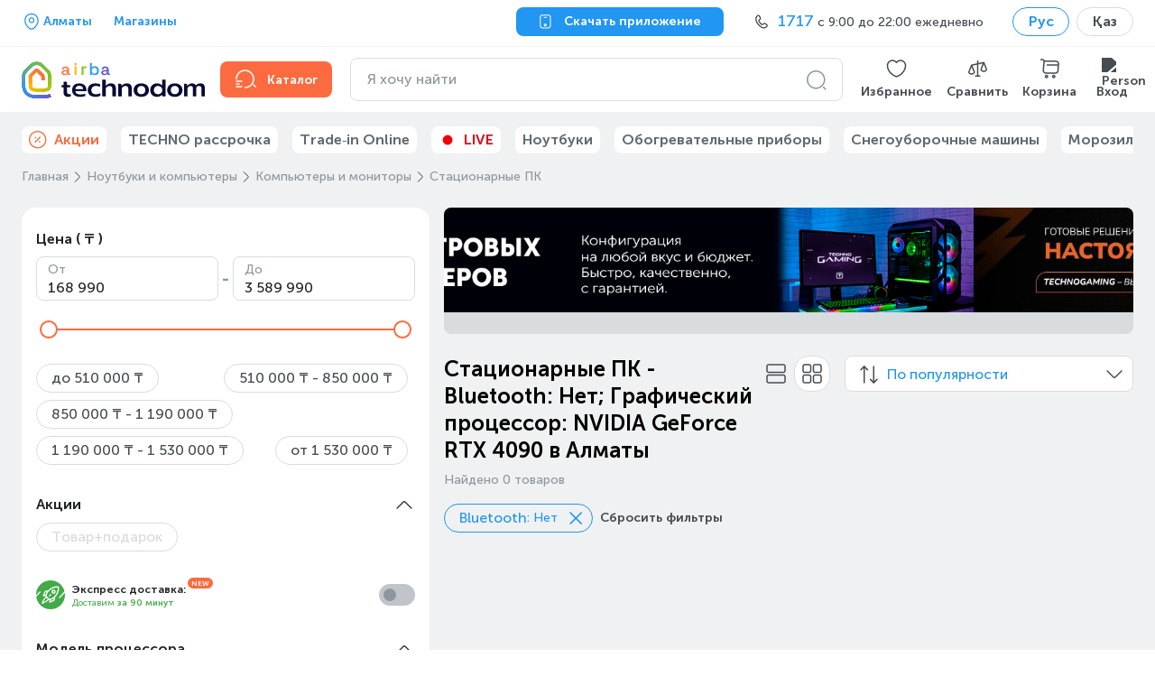

--- FILE ---
content_type: text/css; charset=UTF-8
request_url: https://www.technodom.kz/_next/static/css/b988833fbb83b275.css
body_size: 18936
content:
@keyframes Container_fade-in___8q69{0%{opacity:0}to{opacity:1}}@keyframes Container_spin__ot_40{0%{transform:rotate(0deg)}to{transform:rotate(1turn)}}.Container_block___R7NG{box-sizing:border-box;width:100%;margin:0 auto}@media(max-width:767px){.Container_block___R7NG{padding:0 12px}}@media(min-width:768px)and (max-width:1279px){.Container_block___R7NG{max-width:calc(100vw - 32px);padding:0 16px}}@media(min-width:1280px){.Container_block___R7NG{max-width:1232px}}@keyframes ErrorInfo_fade-in__NaapP{0%{opacity:0}to{opacity:1}}@keyframes ErrorInfo_spin__fHBbh{0%{transform:rotate(0deg)}to{transform:rotate(1turn)}}.ErrorInfo_block__aS8vi{box-sizing:border-box;height:100vh;padding:16px;background-color:#f0f1f2}.ErrorInfo_block__aS8vi.ErrorInfo_transparent__OYE9Y{background-color:transparent}.ErrorInfo_container__ALE1C{padding:64px 24px;background-color:#fff;border-radius:8px}.ErrorInfo_container__ALE1C,.ErrorInfo_imageWrapper__zq2lY{display:flex;flex-direction:column;align-items:center;justify-content:center}.ErrorInfo_imageWrapper__zq2lY{width:188px;height:188px;margin-bottom:32px;background-color:#f4f4f4;border-radius:50%}.ErrorInfo_title__SWhXh{margin-bottom:24px;text-align:center}.ErrorInfo_button__PpPI_{width:100%;max-width:382px}@keyframes BreezyInitialization_fade-in__8yCN_{0%{opacity:0}to{opacity:1}}@keyframes BreezyInitialization_spin__mBiLf{0%{transform:rotate(0deg)}to{transform:rotate(1turn)}}.BreezyInitialization_widget__nGe1X{position:relative;z-index:998}/*! normalize.css v8.0.1 | MIT License | github.com/necolas/normalize.css */html{line-height:1.15;-webkit-text-size-adjust:100%}body{margin:0}main{display:block}h1{font-size:2em;margin:.67em 0}hr{box-sizing:content-box;height:0;overflow:visible}pre{font-family:monospace,monospace;font-size:1em}a{background-color:transparent}abbr[title]{border-bottom:none;text-decoration:underline;-webkit-text-decoration:underline dotted;text-decoration:underline dotted}b,strong{font-weight:bolder}code,kbd,samp{font-family:monospace,monospace;font-size:1em}small{font-size:80%}sub,sup{font-size:75%;line-height:0;position:relative;vertical-align:baseline}sub{bottom:-.25em}sup{top:-.5em}img{border-style:none}button,input,optgroup,select,textarea{font-family:inherit;font-size:100%;line-height:1.15;margin:0}button,input{overflow:visible}button,select{text-transform:none}[type=button],[type=reset],[type=submit],button{-webkit-appearance:button}[type=button]::-moz-focus-inner,[type=reset]::-moz-focus-inner,[type=submit]::-moz-focus-inner,button::-moz-focus-inner{border-style:none;padding:0}[type=button]:-moz-focusring,[type=reset]:-moz-focusring,[type=submit]:-moz-focusring,button:-moz-focusring{outline:1px dotted ButtonText}fieldset{padding:.35em .75em .625em}legend{box-sizing:border-box;color:inherit;display:table;max-width:100%;padding:0;white-space:normal}progress{vertical-align:baseline}textarea{overflow:auto}[type=checkbox],[type=radio]{box-sizing:border-box;padding:0}[type=number]::-webkit-inner-spin-button,[type=number]::-webkit-outer-spin-button{height:auto}[type=search]{-webkit-appearance:textfield;outline-offset:-2px}[type=search]::-webkit-search-decoration{-webkit-appearance:none}::-webkit-file-upload-button{-webkit-appearance:button;font:inherit}details{display:block}summary{display:list-item}[hidden],template{display:none}.react-datepicker-popper[data-placement^=bottom] .react-datepicker__triangle,.react-datepicker-popper[data-placement^=top] .react-datepicker__triangle,.react-datepicker__month-read-view--down-arrow,.react-datepicker__month-year-read-view--down-arrow,.react-datepicker__year-read-view--down-arrow{margin-left:-8px;position:absolute}.react-datepicker-popper[data-placement^=bottom] .react-datepicker__triangle,.react-datepicker-popper[data-placement^=bottom] .react-datepicker__triangle:before,.react-datepicker-popper[data-placement^=top] .react-datepicker__triangle,.react-datepicker-popper[data-placement^=top] .react-datepicker__triangle:before,.react-datepicker__month-read-view--down-arrow,.react-datepicker__month-read-view--down-arrow:before,.react-datepicker__month-year-read-view--down-arrow,.react-datepicker__month-year-read-view--down-arrow:before,.react-datepicker__year-read-view--down-arrow,.react-datepicker__year-read-view--down-arrow:before{box-sizing:content-box;position:absolute;border:8px solid transparent;height:0;width:1px}.react-datepicker-popper[data-placement^=bottom] .react-datepicker__triangle:before,.react-datepicker-popper[data-placement^=top] .react-datepicker__triangle:before,.react-datepicker__month-read-view--down-arrow:before,.react-datepicker__month-year-read-view--down-arrow:before,.react-datepicker__year-read-view--down-arrow:before{content:"";z-index:-1;border-width:8px;left:-8px;border-bottom-color:#aeaeae}.react-datepicker-popper[data-placement^=bottom] .react-datepicker__triangle{top:0;margin-top:-8px}.react-datepicker-popper[data-placement^=bottom] .react-datepicker__triangle,.react-datepicker-popper[data-placement^=bottom] .react-datepicker__triangle:before{border-top:none;border-bottom-color:#f0f0f0}.react-datepicker-popper[data-placement^=bottom] .react-datepicker__triangle:before{top:-1px;border-bottom-color:#aeaeae}.react-datepicker-popper[data-placement^=top] .react-datepicker__triangle,.react-datepicker__month-read-view--down-arrow,.react-datepicker__month-year-read-view--down-arrow,.react-datepicker__year-read-view--down-arrow{bottom:0;margin-bottom:-8px}.react-datepicker-popper[data-placement^=top] .react-datepicker__triangle,.react-datepicker-popper[data-placement^=top] .react-datepicker__triangle:before,.react-datepicker__month-read-view--down-arrow,.react-datepicker__month-read-view--down-arrow:before,.react-datepicker__month-year-read-view--down-arrow,.react-datepicker__month-year-read-view--down-arrow:before,.react-datepicker__year-read-view--down-arrow,.react-datepicker__year-read-view--down-arrow:before{border-bottom:none;border-top-color:#fff}.react-datepicker-popper[data-placement^=top] .react-datepicker__triangle:before,.react-datepicker__month-read-view--down-arrow:before,.react-datepicker__month-year-read-view--down-arrow:before,.react-datepicker__year-read-view--down-arrow:before{bottom:-1px;border-top-color:#aeaeae}.react-datepicker-wrapper{display:inline-block;padding:0;border:0}.react-datepicker{font-family:Helvetica Neue,Helvetica,Arial,sans-serif;font-size:.8rem;background-color:#fff;color:#000;border:1px solid #aeaeae;border-radius:.3rem;display:inline-block;position:relative}.react-datepicker--time-only .react-datepicker__triangle{left:35px}.react-datepicker--time-only .react-datepicker__time-container{border-left:0}.react-datepicker--time-only .react-datepicker__time,.react-datepicker--time-only .react-datepicker__time-box{border-bottom-left-radius:.3rem;border-bottom-right-radius:.3rem}.react-datepicker__triangle{position:absolute;left:50px}.react-datepicker-popper{z-index:1}.react-datepicker-popper[data-placement^=bottom]{margin-top:10px}.react-datepicker-popper[data-placement=bottom-end] .react-datepicker__triangle,.react-datepicker-popper[data-placement=top-end] .react-datepicker__triangle{left:auto;right:50px}.react-datepicker-popper[data-placement^=top]{margin-bottom:10px}.react-datepicker-popper[data-placement^=right]{margin-left:8px}.react-datepicker-popper[data-placement^=right] .react-datepicker__triangle{left:auto;right:42px}.react-datepicker-popper[data-placement^=left]{margin-right:8px}.react-datepicker-popper[data-placement^=left] .react-datepicker__triangle{left:42px;right:auto}.react-datepicker__header{text-align:center;background-color:#f0f0f0;border-bottom:1px solid #aeaeae;border-top-left-radius:.3rem;padding-top:8px;position:relative}.react-datepicker__header--time{padding-bottom:8px;padding-left:5px;padding-right:5px}.react-datepicker__header--time:not(.react-datepicker__header--time--only){border-top-left-radius:0}.react-datepicker__header:not(.react-datepicker__header--has-time-select){border-top-right-radius:.3rem}.react-datepicker__month-dropdown-container--scroll,.react-datepicker__month-dropdown-container--select,.react-datepicker__month-year-dropdown-container--scroll,.react-datepicker__month-year-dropdown-container--select,.react-datepicker__year-dropdown-container--scroll,.react-datepicker__year-dropdown-container--select{display:inline-block;margin:0 2px}.react-datepicker-time__header,.react-datepicker-year-header,.react-datepicker__current-month{margin-top:0;color:#000;font-weight:700;font-size:.944rem}.react-datepicker-time__header{text-overflow:ellipsis;white-space:nowrap;overflow:hidden}.react-datepicker__navigation{background:none;line-height:1.7rem;text-align:center;cursor:pointer;position:absolute;top:10px;width:0;padding:0;border:.45rem solid transparent;z-index:1;height:10px;width:10px;text-indent:-999em;overflow:hidden}.react-datepicker__navigation--previous{left:10px;border-right-color:#ccc}.react-datepicker__navigation--previous:hover{border-right-color:#b3b3b3}.react-datepicker__navigation--previous--disabled,.react-datepicker__navigation--previous--disabled:hover{border-right-color:#e6e6e6;cursor:default}.react-datepicker__navigation--next{right:10px;border-left-color:#ccc}.react-datepicker__navigation--next--with-time:not(.react-datepicker__navigation--next--with-today-button){right:95px}.react-datepicker__navigation--next:hover{border-left-color:#b3b3b3}.react-datepicker__navigation--next--disabled,.react-datepicker__navigation--next--disabled:hover{border-left-color:#e6e6e6;cursor:default}.react-datepicker__navigation--years{position:relative;top:0;display:block;margin-left:auto;margin-right:auto}.react-datepicker__navigation--years-previous{top:4px;border-top-color:#ccc}.react-datepicker__navigation--years-previous:hover{border-top-color:#b3b3b3}.react-datepicker__navigation--years-upcoming{top:-4px;border-bottom-color:#ccc}.react-datepicker__navigation--years-upcoming:hover{border-bottom-color:#b3b3b3}.react-datepicker__month-container{float:left}.react-datepicker__year{margin:.4rem;text-align:center}.react-datepicker__year-wrapper{display:flex;flex-wrap:wrap;max-width:180px}.react-datepicker__year .react-datepicker__year-text{display:inline-block;width:4rem;margin:2px}.react-datepicker__month{margin:.4rem;text-align:center}.react-datepicker__month .react-datepicker__month-text,.react-datepicker__month .react-datepicker__quarter-text{display:inline-block;width:4rem;margin:2px}.react-datepicker__input-time-container{clear:both;width:100%;float:left;margin:5px 0 10px 15px;text-align:left}.react-datepicker__input-time-container .react-datepicker-time__caption,.react-datepicker__input-time-container .react-datepicker-time__input-container{display:inline-block}.react-datepicker__input-time-container .react-datepicker-time__input-container .react-datepicker-time__input{display:inline-block;margin-left:10px}.react-datepicker__input-time-container .react-datepicker-time__input-container .react-datepicker-time__input input{width:auto}.react-datepicker__input-time-container .react-datepicker-time__input-container .react-datepicker-time__input input[type=time]::-webkit-inner-spin-button,.react-datepicker__input-time-container .react-datepicker-time__input-container .react-datepicker-time__input input[type=time]::-webkit-outer-spin-button{-webkit-appearance:none;margin:0}.react-datepicker__input-time-container .react-datepicker-time__input-container .react-datepicker-time__input input[type=time]{-moz-appearance:textfield}.react-datepicker__input-time-container .react-datepicker-time__input-container .react-datepicker-time__delimiter{margin-left:5px;display:inline-block}.react-datepicker__time-container{float:right;border-left:1px solid #aeaeae;width:85px}.react-datepicker__time-container--with-today-button{display:inline;border:1px solid #aeaeae;border-radius:.3rem;position:absolute;right:-72px;top:0}.react-datepicker__time-container .react-datepicker__time{position:relative;background:#fff;border-bottom-right-radius:.3rem}.react-datepicker__time-container .react-datepicker__time .react-datepicker__time-box{width:85px;overflow-x:hidden;margin:0 auto;text-align:center;border-bottom-right-radius:.3rem}.react-datepicker__time-container .react-datepicker__time .react-datepicker__time-box ul.react-datepicker__time-list{list-style:none;margin:0;height:calc(195px + .85rem);overflow-y:scroll;padding-right:0;padding-left:0;width:100%;box-sizing:content-box}.react-datepicker__time-container .react-datepicker__time .react-datepicker__time-box ul.react-datepicker__time-list li.react-datepicker__time-list-item{height:30px;padding:5px 10px;white-space:nowrap}.react-datepicker__time-container .react-datepicker__time .react-datepicker__time-box ul.react-datepicker__time-list li.react-datepicker__time-list-item:hover{cursor:pointer;background-color:#f0f0f0}.react-datepicker__time-container .react-datepicker__time .react-datepicker__time-box ul.react-datepicker__time-list li.react-datepicker__time-list-item--selected{background-color:#216ba5;color:#fff;font-weight:700}.react-datepicker__time-container .react-datepicker__time .react-datepicker__time-box ul.react-datepicker__time-list li.react-datepicker__time-list-item--selected:hover{background-color:#216ba5}.react-datepicker__time-container .react-datepicker__time .react-datepicker__time-box ul.react-datepicker__time-list li.react-datepicker__time-list-item--disabled{color:#ccc}.react-datepicker__time-container .react-datepicker__time .react-datepicker__time-box ul.react-datepicker__time-list li.react-datepicker__time-list-item--disabled:hover{cursor:default;background-color:transparent}.react-datepicker__week-number{color:#ccc;display:inline-block;width:1.7rem;line-height:1.7rem;text-align:center;margin:.166rem}.react-datepicker__week-number.react-datepicker__week-number--clickable{cursor:pointer}.react-datepicker__week-number.react-datepicker__week-number--clickable:hover{border-radius:.3rem;background-color:#f0f0f0}.react-datepicker__day-names,.react-datepicker__week{white-space:nowrap}.react-datepicker__day,.react-datepicker__day-name,.react-datepicker__time-name{color:#000;display:inline-block;width:1.7rem;line-height:1.7rem;text-align:center;margin:.166rem}.react-datepicker__month--in-range,.react-datepicker__month--in-selecting-range,.react-datepicker__month--selected,.react-datepicker__quarter--in-range,.react-datepicker__quarter--in-selecting-range,.react-datepicker__quarter--selected{border-radius:.3rem;background-color:#216ba5;color:#fff}.react-datepicker__month--in-range:hover,.react-datepicker__month--in-selecting-range:hover,.react-datepicker__month--selected:hover,.react-datepicker__quarter--in-range:hover,.react-datepicker__quarter--in-selecting-range:hover,.react-datepicker__quarter--selected:hover{background-color:#1d5d90}.react-datepicker__month--disabled,.react-datepicker__quarter--disabled{color:#ccc;pointer-events:none}.react-datepicker__month--disabled:hover,.react-datepicker__quarter--disabled:hover{cursor:default;background-color:transparent}.react-datepicker__day,.react-datepicker__month-text,.react-datepicker__quarter-text,.react-datepicker__year-text{cursor:pointer}.react-datepicker__day:hover,.react-datepicker__month-text:hover,.react-datepicker__quarter-text:hover,.react-datepicker__year-text:hover{border-radius:.3rem;background-color:#f0f0f0}.react-datepicker__day--today,.react-datepicker__month-text--today,.react-datepicker__quarter-text--today,.react-datepicker__year-text--today{font-weight:700}.react-datepicker__day--highlighted,.react-datepicker__month-text--highlighted,.react-datepicker__quarter-text--highlighted,.react-datepicker__year-text--highlighted{border-radius:.3rem;background-color:#3dcc4a;color:#fff}.react-datepicker__day--highlighted:hover,.react-datepicker__month-text--highlighted:hover,.react-datepicker__quarter-text--highlighted:hover,.react-datepicker__year-text--highlighted:hover{background-color:#32be3f}.react-datepicker__day--highlighted-custom-1,.react-datepicker__month-text--highlighted-custom-1,.react-datepicker__quarter-text--highlighted-custom-1,.react-datepicker__year-text--highlighted-custom-1{color:#f0f}.react-datepicker__day--highlighted-custom-2,.react-datepicker__month-text--highlighted-custom-2,.react-datepicker__quarter-text--highlighted-custom-2,.react-datepicker__year-text--highlighted-custom-2{color:green}.react-datepicker__day--in-range,.react-datepicker__day--in-selecting-range,.react-datepicker__day--selected,.react-datepicker__month-text--in-range,.react-datepicker__month-text--in-selecting-range,.react-datepicker__month-text--selected,.react-datepicker__quarter-text--in-range,.react-datepicker__quarter-text--in-selecting-range,.react-datepicker__quarter-text--selected,.react-datepicker__year-text--in-range,.react-datepicker__year-text--in-selecting-range,.react-datepicker__year-text--selected{border-radius:.3rem;background-color:#216ba5;color:#fff}.react-datepicker__day--in-range:hover,.react-datepicker__day--in-selecting-range:hover,.react-datepicker__day--selected:hover,.react-datepicker__month-text--in-range:hover,.react-datepicker__month-text--in-selecting-range:hover,.react-datepicker__month-text--selected:hover,.react-datepicker__quarter-text--in-range:hover,.react-datepicker__quarter-text--in-selecting-range:hover,.react-datepicker__quarter-text--selected:hover,.react-datepicker__year-text--in-range:hover,.react-datepicker__year-text--in-selecting-range:hover,.react-datepicker__year-text--selected:hover{background-color:#1d5d90}.react-datepicker__day--keyboard-selected,.react-datepicker__month-text--keyboard-selected,.react-datepicker__quarter-text--keyboard-selected,.react-datepicker__year-text--keyboard-selected{border-radius:.3rem;background-color:#2a87d0;color:#fff}.react-datepicker__day--keyboard-selected:hover,.react-datepicker__month-text--keyboard-selected:hover,.react-datepicker__quarter-text--keyboard-selected:hover,.react-datepicker__year-text--keyboard-selected:hover{background-color:#1d5d90}.react-datepicker__day--in-selecting-range,.react-datepicker__month-text--in-selecting-range,.react-datepicker__quarter-text--in-selecting-range,.react-datepicker__year-text--in-selecting-range{background-color:rgba(33,107,165,.5)}.react-datepicker__month--selecting-range .react-datepicker__day--in-range,.react-datepicker__month--selecting-range .react-datepicker__month-text--in-range,.react-datepicker__month--selecting-range .react-datepicker__quarter-text--in-range,.react-datepicker__month--selecting-range .react-datepicker__year-text--in-range{background-color:#f0f0f0;color:#000}.react-datepicker__day--disabled,.react-datepicker__month-text--disabled,.react-datepicker__quarter-text--disabled,.react-datepicker__year-text--disabled{cursor:default;color:#ccc}.react-datepicker__day--disabled:hover,.react-datepicker__month-text--disabled:hover,.react-datepicker__quarter-text--disabled:hover,.react-datepicker__year-text--disabled:hover{background-color:transparent}.react-datepicker__month-text.react-datepicker__month--in-range:hover,.react-datepicker__month-text.react-datepicker__month--selected:hover,.react-datepicker__month-text.react-datepicker__quarter--in-range:hover,.react-datepicker__month-text.react-datepicker__quarter--selected:hover,.react-datepicker__quarter-text.react-datepicker__month--in-range:hover,.react-datepicker__quarter-text.react-datepicker__month--selected:hover,.react-datepicker__quarter-text.react-datepicker__quarter--in-range:hover,.react-datepicker__quarter-text.react-datepicker__quarter--selected:hover{background-color:#216ba5}.react-datepicker__month-text:hover,.react-datepicker__quarter-text:hover{background-color:#f0f0f0}.react-datepicker__input-container{position:relative;display:inline-block;width:100%}.react-datepicker__month-read-view,.react-datepicker__month-year-read-view,.react-datepicker__year-read-view{border:1px solid transparent;border-radius:.3rem}.react-datepicker__month-read-view:hover,.react-datepicker__month-year-read-view:hover,.react-datepicker__year-read-view:hover{cursor:pointer}.react-datepicker__month-read-view:hover .react-datepicker__month-read-view--down-arrow,.react-datepicker__month-read-view:hover .react-datepicker__year-read-view--down-arrow,.react-datepicker__month-year-read-view:hover .react-datepicker__month-read-view--down-arrow,.react-datepicker__month-year-read-view:hover .react-datepicker__year-read-view--down-arrow,.react-datepicker__year-read-view:hover .react-datepicker__month-read-view--down-arrow,.react-datepicker__year-read-view:hover .react-datepicker__year-read-view--down-arrow{border-top-color:#b3b3b3}.react-datepicker__month-read-view--down-arrow,.react-datepicker__month-year-read-view--down-arrow,.react-datepicker__year-read-view--down-arrow{border-top-color:#ccc;float:right;margin-left:20px;top:8px;position:relative;border-width:.45rem}.react-datepicker__month-dropdown,.react-datepicker__month-year-dropdown,.react-datepicker__year-dropdown{background-color:#f0f0f0;position:absolute;width:50%;left:25%;top:30px;z-index:1;text-align:center;border-radius:.3rem;border:1px solid #aeaeae}.react-datepicker__month-dropdown:hover,.react-datepicker__month-year-dropdown:hover,.react-datepicker__year-dropdown:hover{cursor:pointer}.react-datepicker__month-dropdown--scrollable,.react-datepicker__month-year-dropdown--scrollable,.react-datepicker__year-dropdown--scrollable{height:150px;overflow-y:scroll}.react-datepicker__month-option,.react-datepicker__month-year-option,.react-datepicker__year-option{line-height:20px;width:100%;display:block;margin-left:auto;margin-right:auto}.react-datepicker__month-option:first-of-type,.react-datepicker__month-year-option:first-of-type,.react-datepicker__year-option:first-of-type{border-top-left-radius:.3rem;border-top-right-radius:.3rem}.react-datepicker__month-option:last-of-type,.react-datepicker__month-year-option:last-of-type,.react-datepicker__year-option:last-of-type{-webkit-user-select:none;-moz-user-select:none;user-select:none;border-bottom-left-radius:.3rem;border-bottom-right-radius:.3rem}.react-datepicker__month-option:hover,.react-datepicker__month-year-option:hover,.react-datepicker__year-option:hover{background-color:#ccc}.react-datepicker__month-option:hover .react-datepicker__navigation--years-upcoming,.react-datepicker__month-year-option:hover .react-datepicker__navigation--years-upcoming,.react-datepicker__year-option:hover .react-datepicker__navigation--years-upcoming{border-bottom-color:#b3b3b3}.react-datepicker__month-option:hover .react-datepicker__navigation--years-previous,.react-datepicker__month-year-option:hover .react-datepicker__navigation--years-previous,.react-datepicker__year-option:hover .react-datepicker__navigation--years-previous{border-top-color:#b3b3b3}.react-datepicker__month-option--selected,.react-datepicker__month-year-option--selected,.react-datepicker__year-option--selected{position:absolute;left:15px}.react-datepicker__close-icon{cursor:pointer;background-color:transparent;border:0;outline:0;padding:0 6px 0 0;position:absolute;top:0;right:0;height:100%;display:table-cell;vertical-align:middle}.react-datepicker__close-icon:after{cursor:pointer;background-color:#216ba5;color:#fff;border-radius:50%;height:16px;width:16px;padding:2px;font-size:12px;line-height:1;text-align:center;display:table-cell;vertical-align:middle;content:"×"}.react-datepicker__today-button{background:#f0f0f0;border-top:1px solid #aeaeae;cursor:pointer;text-align:center;font-weight:700;padding:5px 0;clear:left}.react-datepicker__portal{position:fixed;width:100vw;height:100vh;background-color:rgba(0,0,0,.8);left:0;top:0;justify-content:center;align-items:center;display:flex;z-index:2147483647}.react-datepicker__portal .react-datepicker__day,.react-datepicker__portal .react-datepicker__day-name,.react-datepicker__portal .react-datepicker__time-name{width:3rem;line-height:3rem}@media(max-height:550px),(max-width:400px){.react-datepicker__portal .react-datepicker__day,.react-datepicker__portal .react-datepicker__day-name,.react-datepicker__portal .react-datepicker__time-name{width:2rem;line-height:2rem}}.react-datepicker__portal .react-datepicker-time__header,.react-datepicker__portal .react-datepicker__current-month{font-size:1.44rem}.react-datepicker__portal .react-datepicker__navigation{border:.81rem solid transparent}.react-datepicker__portal .react-datepicker__navigation--previous{border-right-color:#ccc}.react-datepicker__portal .react-datepicker__navigation--previous:hover{border-right-color:#b3b3b3}.react-datepicker__portal .react-datepicker__navigation--previous--disabled,.react-datepicker__portal .react-datepicker__navigation--previous--disabled:hover{border-right-color:#e6e6e6;cursor:default}.react-datepicker__portal .react-datepicker__navigation--next{border-left-color:#ccc}.react-datepicker__portal .react-datepicker__navigation--next:hover{border-left-color:#b3b3b3}.react-datepicker__portal .react-datepicker__navigation--next--disabled,.react-datepicker__portal .react-datepicker__navigation--next--disabled:hover{border-left-color:#e6e6e6;cursor:default}:root{--brand-light-orange:#fdad95;--brand-orange:#fc6b3f;--brand-orange-110:#e55e39;--brand-deep-orange:#af3f08;--brand-yellow:#ffc107;--brand-deep-yellow:#e4b12e;--brand-wheat:#fdf8e2;--brand-deep-wheat:#f9efc3;--ui-light-red:#fcbabe;--ui-red-70:#f88c93;--ui-red-60:#ffe2e4;--ui-red-80:#f6666f;--ui-red:#df0613;--ui-red-100:#b1040e;--ui-red-110:#84040c;--ui-deep-red:#9c3e3e;--ui-light-blue:#6fb5ec;--ui-blue:#2196f3;--ui-blue-110:#0288d1;--ui-blue-120:#0e4269;--ui-deep-blue:#1f82b3;--ui-light-green:#e4fbea;--ui-green:#4caf50;--ui-deep-green:#00805f;--ui-green-60:#f1fff5;--ui-green-70:#caf1d5;--ui-green-80:#a2dab2;--ui-green-100:#38873b;--ui-green-110:#266528;--ui-new-good:#6fbebc;--ui-yellow-55:#fff9e7;--ui-yellow-60:#ffefbd;--ui-yellow-70:#ffe69b;--ui-yellow-80:#ffdc72;--ui-yellow-90:#ffc107;--ui-yellow-100:#e7a600;--ui-yellow-110:#de9302;--gray-90:#212427;--gray-75:#33383d;--gray-65:#464c53;--gray-55:#606971;--gray-30:#8e979f;--gray-20:#c0c5c9;--gray-11:#f1f2f3;--gray-10:#d9dcde;--gray-03:#f0f1f2;--gray-01:#f4f4f4;--white:#fff;--overlay-black:rgba(0,0,0,.25)}.reset-button-styles{display:inline-block;margin:0;padding:0;text-align:center;border:none;background:transparent;-webkit-appearance:none;-moz-appearance:none}.reset-button-styles:focus{outline:none}.FullHeight{display:flex;width:100%;height:100vh;overflow:hidden}.ButtonNext{display:flex;align-items:center;background:var(--gray-10);border:none;border-radius:8px;outline:none;cursor:pointer;transition:all .1s ease}.ButtonNext[disabled]{background:var(--gray-03);cursor:not-allowed}.ButtonNext[disabled] .ButtonNext__Text{color:var(--gray-30)}.ButtonNext[disabled]:active,.ButtonNext[disabled]:hover{background:var(--gray-03)}.ButtonNext[disabled].ButtonNext_Theme-Tertiary{background:none}.ButtonNext[disabled].ButtonNext_Theme-Tertiary .ButtonNext__Text:hover{color:var(--gray-30);text-decoration:none}.ButtonNext[disabled].ButtonNext_Theme-Ghost{border:none}.ButtonNext[disabled].ButtonNext_Theme-Ghost .ButtonNext__Text:hover{color:var(--gray-30)}.ButtonNext[disabled].ButtonNext_Theme-Ghost:active{border:none}.ButtonNext[disabled].ButtonNext_Theme-Ghost:active .ButtonNext__Text{color:var(--gray-30)}.ButtonNext[disabled].ButtonNext_Theme-Outline{border:none}.ButtonNext[disabled].ButtonNext_Theme-Outline .ButtonNext__Text:hover{color:var(--gray-30)}.ButtonNext_Size-XXL{height:56px;padding:16px 24px}.ButtonNext_Size-XL{height:48px;padding:12px 24px}.ButtonNext_Size-L{height:40px;padding:10px 24px}.ButtonNext_Size-M{height:32px;padding:6px 24px}.ButtonNext_Size-S{height:24px;padding:4px 24px}.ButtonNext_Link{box-sizing:border-box;text-decoration:none}.ButtonNext_Theme-Accent{background:var(--brand-orange)}.ButtonNext_Theme-Accent .ButtonNext__Text{color:var(--white)}.ButtonNext_Theme-Accent:hover{background:var(--brand-orange-110)}.ButtonNext_Theme-Accent:active{background:var(--brand-deep-orange)}.ButtonNext_Theme-Secondary{background:var(--ui-blue)}.ButtonNext_Theme-Secondary .ButtonNext__Text{color:var(--white)}.ButtonNext_Theme-Secondary:hover{background:var(--ui-blue-110)}.ButtonNext_Theme-Secondary:active{background:var(--ui-blue-120)}.ButtonNext_Theme-Tertiary{background:none;border:none}.ButtonNext_Theme-Tertiary .ButtonNext__Text{color:var(--ui-blue)}.ButtonNext_Theme-Tertiary .ButtonNext__Text:hover{color:var(--ui-blue-110);text-decoration:underline}.ButtonNext_Theme-Tertiary .ButtonNext__Text:active{color:var(--ui-blue-120);text-decoration:underline}.ButtonNext_Theme-Ghost{background:none;border:1px solid transparent}.ButtonNext_Theme-Ghost .ButtonNext__Text{color:var(--ui-blue)}.ButtonNext_Theme-Ghost .ButtonNext__Text:hover{color:var(--ui-blue-110)}.ButtonNext_Theme-Ghost:hover{border-color:var(--ui-blue-110)}.ButtonNext_Theme-Ghost:active{background:var(--ui-blue-120);border:none}.ButtonNext_Theme-Ghost:active .ButtonNext__Text{color:var(--white)}.ButtonNext_Theme-Critical{background:var(--ui-red)}.ButtonNext_Theme-Critical .ButtonNext__Text{color:var(--white)}.ButtonNext_Theme-Critical:hover{background:var(--ui-red-100)}.ButtonNext_Theme-Critical:active{background:var(--ui-red-110)}.ButtonNext_Theme-Outline{background:none;border:1px solid var(--ui-blue)}.ButtonNext_Theme-Outline .ButtonNext__Text{color:var(--ui-blue)}.ButtonNext_Theme-Outline:hover{background:var(--ui-blue)}.ButtonNext_Theme-Outline:hover .ButtonNext__Text{color:var(--white)}.ButtonNext_Theme-Outline:active{background:var(--ui-blue-120);border:1px solid var(--ui-blue-120)}.ButtonNext__Text{width:100%;margin:0;color:var(--gray-75);font-weight:600;font-family:MuseoSansCyrl,sans-serif;font-style:normal;text-align:center}.ButtonNext__Text_Size-XL,.ButtonNext__Text_Size-XXL{font-size:16px;line-height:22px}.ButtonNext__Text_Size-L,.ButtonNext__Text_Size-M{font-size:14px;line-height:20px}.ButtonNext__Text_Size-S{font-size:12px;line-height:18px}.ButtonNext__Text_Size-S.ButtonNext__Text_With-Icon-L{margin-left:4px}.ButtonNext__Text_Size-S.ButtonNext__Text_With-Icon-R{margin-right:4px}.ButtonNext__Text_With-Icon-L{margin-left:10px}.ButtonNext__Text_With-Icon-R{margin-right:10px}.ButtonNext_Only-Icon{display:flex;align-self:center;justify-content:center;padding:0}.ButtonNext_Only-Icon.ButtonNext_Size-XL,.ButtonNext_Only-Icon.ButtonNext_Size-XXL{width:168px}.ButtonNext_Only-Icon.ButtonNext_Size-L,.ButtonNext_Only-Icon.ButtonNext_Size-M{width:153px}.ButtonNext_Only-Icon.ButtonNext_Size-S{width:138px}.ButtonNext__With-Loader{justify-content:center}.ButtonNext__With-Loader-L .ButtonNext__Loader,.ButtonNext__With-Loader-M .ButtonNext__Loader{width:15px;height:15px}.ButtonNext__With-Loader-S .ButtonNext__Loader{width:9px;height:9px}.ButtonNext__Loader{animation:spin 1.2s linear infinite}.ButtonNext__Loader path{fill:var(--white)}.ButtonNext__Loader_Theme-Tertiary path{fill:var(--ui-blue)}.ButtonNext__Loader_Theme-Ghost path{fill:var(--gray-75)}.AccentButton{position:relative;width:100%;height:-moz-fit-content;height:fit-content;margin:0;padding:0;background:none;border:none;border-radius:8px;outline:none;cursor:pointer}.AccentButton[disabled]{opacity:.5}.AccentButton[disabled].AccentButton_Shadow-accent,.AccentButton[disabled].AccentButton_Shadow-accent:active,.AccentButton[disabled].AccentButton_Shadow-accent:hover,.AccentButton[disabled].AccentButton_Shadow-default,.AccentButton[disabled].AccentButton_Shadow-default:active,.AccentButton[disabled].AccentButton_Shadow-default:hover{box-shadow:none}.AccentButton_Shadow-default:hover{box-shadow:0 6px 16px rgba(0,0,0,.2)}.AccentButton_Shadow-default:active{box-shadow:0 1px 2px rgba(0,0,0,.3)}.AccentButton_Shadow-accent:hover{box-shadow:0 6px 8px rgba(236,93,22,.3),0 2px 24px rgba(255,104,29,.3)}.AccentButton_Shadow-accent:active{box-shadow:0 1px 2px rgba(236,93,22,.8)}.AccentButton__AccentCard.AccentCard{width:auto}.IconButton{padding:0;background:none}.HeartButton,.IconButton{display:flex;align-items:center;justify-content:center;border:none;outline:none;cursor:pointer}.HeartButton{width:20px;height:20px;padding:2px;background:var(--gray-03);border-radius:4px}.HeartButton:hover path{fill:var(--ui-light-red)}.HeartButton:hover path[clip-rule=evenodd],.HeartButton_Liked path,.HeartButton_Liked:hover path{fill:var(--ui-red)}.HeartButton:active path,.HeartButton:active path[clip-rule=evenodd],.HeartButton_Liked path[clip-rule=evenodd],.HeartButton_Liked:hover path[clip-rule=evenodd]{fill:var(--ui-deep-red)}.LinkNext{display:inline-block;margin:0;padding:0;color:var(--ui-blue);text-align:center;text-decoration:underline;background:transparent;border:none;cursor:pointer;-webkit-appearance:none;-moz-appearance:none}.LinkNext:hover{opacity:.8}.LinkNext:focus{outline:1px solid transparent;outline-offset:-4px}.LinkNext:active{color:var(--ui-new-good);opacity:1}.LinkNext a{color:inherit;text-decoration:none}.LinkNext a:visited{color:var(--ui-deep-blue)}.LinkNext-Text.Typography__Body{color:inherit;font-weight:600}.LinkNext-Text_XL.Typography__Body{font-size:20px}.LinkNext-Text_L.Typography__Body{font-size:14px}.LinkNext-Text_M.Typography__Body{font-size:12px;line-height:20px}.LinkNext-Text_S.Typography__Body{font-size:8px;line-height:16px}.VariantButton{position:relative;display:flex;justify-content:center;width:100%;height:-moz-fit-content;height:fit-content;margin:0;padding:0;background:none;border:none;border-radius:8px;outline:none;cursor:pointer}.VariantButton span{background:none!important}.VariantButton[disabled] .VariantButton__Card{background:linear-gradient(to bottom right,var(--gray-03) calc(50% - 1px),var(--gray-65),var(--gray-03) calc(50% + 1px));border:1px solid var(--gray-03);cursor:not-allowed}.VariantButton[disabled] .VariantButton__Card-Title{color:var(--gray-30)}.VariantButton[disabled] .VariantButton__Card.--accent{background:none;border:1px solid var(--ui-blue);cursor:auto}.VariantButton__Card{width:auto;padding:10px 16px;background-color:var(--white);border:1px solid var(--gray-10);border-radius:8px}.VariantButton__Card:hover{border-color:var(--gray-55)}.VariantButton__Card-Title{line-height:20px}.VariantButton__Card.--accent{border-color:var(--ui-blue)}.VariantButton__Card.--accent .VariantButton__Card-Title{color:var(--ui-blue)}.VariantButton .BriefCard{position:absolute;bottom:46px;z-index:100;display:none}.VariantButton:hover .BriefCard{display:block}.AccentCard{box-sizing:border-box;width:-moz-fit-content;width:fit-content;font-weight:400;font-size:12px;font-family:MuseoSansCyrl,sans-serif;font-style:normal;line-height:16px;background:var(--gray-03);border:1px solid var(--gray-10);border-radius:8px;transition:all .12s ease-in}.AccentCard_size-S{padding:8px}.AccentCard_size-M{padding:12px 16px}.AccentCard_isAccented{background:var(--white);border-color:var(--brand-orange)}.AccentCard_isAccented_size-M{box-shadow:0 2px 4px rgba(236,93,22,.3),0 8px 12px rgba(255,104,29,.3)}.AccentCard_isAccented .AccentCard__Title{color:var(--brand-orange)}.AccentVariant{position:relative;display:inline-flex;flex-direction:column;align-items:center;box-sizing:border-box;width:56px;max-width:56px;height:56px;max-height:56px;padding:4px;background:var(--white);border:1px solid var(--gray-10);border-radius:8px;outline:none;cursor:pointer;transition:all .3s ease-in-out}.AccentVariant .BriefCard{position:absolute;bottom:60px;z-index:100;display:none}.AccentVariant:hover .BriefCard{display:block}.AccentVariant.--accented{border:1px solid #fc6b3f}.AccentVariant.--outOfStock{border-color:#f4f4f4;cursor:not-allowed}.AccentVariant.--outOfStock:after{position:absolute;top:16px;left:-13px;width:73px;border-top:1px solid #464c53;transform:rotate(-45deg);transform-origin:71% 118%;opacity:1;content:""}.AccentVariant.--outOfStock .AccentVariant__Img{opacity:.5}.AccentVariant.--outOfStock.--accented{border:1px solid #fc6b3f;cursor:auto}.AccentVariant.--outOfStock.--accented .AccentVariant__Img{opacity:1}.AccentVariant.--outOfStock.--accented:after{content:none}.AccentVariant__ImgWrapper{position:relative;display:flex;flex:1 0 100%;justify-content:center;width:100%;max-height:48px;margin-bottom:4px;background:var(--white);border-radius:4px}.AccentVariant__Img{width:100%;max-width:38px;height:100%;max-height:38px}.AccentVariant__Color{position:absolute;right:0;bottom:0;z-index:1;width:10px;height:10px;border-radius:1px}.AccentVariant.--onlyImage .AccentVariant__Img,.AccentVariant.--onlyImage .AccentVariant__ImgWrapper{max-height:none}.BriefCard{display:inline-flex;flex-direction:column;align-items:center;box-sizing:border-box;width:120px;max-width:120px;padding:12px;outline:none;box-shadow:0 3px 14px rgba(0,0,0,.08);transition:all .3s ease-in-out}.BriefCard,.BriefCard__ImgWrapper{position:relative;background:var(--white);border-radius:4px}.BriefCard__ImgWrapper{display:flex;flex:1 0 100%;justify-content:center;width:100%;max-height:64px;margin-bottom:4px}.BriefCard__Img{width:100%;max-width:64px;height:100%;max-height:64px}.BriefCard__TitleWrapper{display:flex;justify-content:center;width:100%;margin-top:8px;padding-top:8px;border-top:1px solid var(--gray-10)}.BriefCard__Title{line-height:18px;text-transform:lowercase}.BriefCard__Title.--outOfStock{color:var(--gray-55);font-weight:400}.CartItemBundle{display:flex;flex-direction:column;background:var(--white)}.CartItemBundle.--isDisabled{opacity:.3}.CartItemBundle__ItemCard.CartItemNext,.CartItemBundle__ParentItem.CartItemNext{box-shadow:none}.CartItemBundle__Item,.CartItemBundle__ParentItem{flex-shrink:0}.CartItemBundle__Item{display:flex;flex-direction:row;margin-top:8px}.CartItemBundle__Item .CartItemNext__Action.--decrease,.CartItemBundle__Item .CartItemNext__Action.--increase{visibility:hidden}.CartItemBundle__ItemDivider{display:flex;flex-direction:column;flex-shrink:0;align-items:center;margin-bottom:4px;padding:0 8px}.CartItemBundle__DividerLine{flex:1 1 100%;width:1px;background-color:var(--ui-green);border:none}.OrderItem__FlexWrapper{display:flex;align-items:center}.OrderItem__ImgWrapper{box-sizing:border-box;min-width:60px;max-width:60px;max-height:60px;margin-right:8px}.OrderItem__ImgWrapper .OrderItem__Img{height:100%}.OrderItem__BodyWrapper{flex-direction:column;justify-content:space-around;width:85%}.OrderItem__BodyWrapper,.OrderItem__TopSticker{display:flex}.OrderItem__TopSticker{flex-wrap:wrap;margin-bottom:4px}.OrderItem__Sticker{margin-bottom:4px}.OrderItem__Img{width:100%}.OrderItem__PriceWrapper{display:flex;align-items:center}.OrderItem__OldPriceTotalAmount{margin-left:8px!important;color:var(--gray-30)!important}.OrderItem__Skeleton{background-color:#fff}.OrderItem__Sticker{margin-right:8px}.OrderItem__TextWrapper{display:flex;align-items:center;justify-content:space-between}.OrderItem__Price{font-size:12px!important}.CartItemNext{--mobile-layout:"img info info count" minmax(64px,auto) "delete price price count" auto/64px 3fr 1fr 32px;--desktop-layout:"img info price count" 80px "delete info price count" auto/80px 3fr 1fr 32px;position:relative;box-sizing:border-box;background:var(--white)}.CartItemNext.--noQuantity .CartItemNext__GridWrapper{grid-template:"img info price" 80px "delete info price" auto/80px 3fr 1fr}@media only screen and (max-width:480px){.CartItemNext.--noQuantity .CartItemNext__GridWrapper{grid-template-areas:"img info" "img price";grid-template-rows:1fr 1fr;grid-template-columns:80px 1fr;gap:0 0}.CartItemNext.--noQuantity .CartItemNext__ImgGrid{align-items:center}.CartItemNext.--noQuantity .CartItemNext__PriceGrid{flex-direction:row;padding-left:16px}.CartItemNext.--noQuantity .CartItemNext__OldPriceTotalAmount,.CartItemNext.--noQuantity .CartItemNext__Total{align-self:flex-start}.CartItemNext.--noQuantity .CartItemNext__OldPriceTotalAmount{padding-left:8px}}.CartItemNext .Skeleton--root{border-radius:4px}.CartItemNext__GridWrapper{display:grid;grid-template:var(--desktop-layout)}.CartItemNext__DeleteGrid{grid-area:delete;align-self:center;box-sizing:border-box;margin-top:4px;text-align:center;cursor:pointer}.CartItemNext__DeleteButton{width:100%}.CartItemNext__DeleteButton .ButtonNext__Text{color:var(--gray-30)}.CartItemNext__ImgGrid{display:flex;grid-area:img;justify-content:center}.CartItemNext__InfoGrid{grid-area:info;align-self:center;padding-left:16px}.CartItemNext__PriceGrid{display:grid;grid-area:price;align-self:center;padding-right:8px}.CartItemNext__CountGrid{grid-area:count;align-self:center;height:100%}.CartItemNext__ButtonAndTextWrapper{justify-self:center;padding-top:10px;text-transform:uppercase}.CartItemNext__ButtonAndTextWrapper,.CartItemNext__TopStickerWrapper{display:flex}.CartItemNext__TopStickerIco{padding-right:6px}.CartItemNext__TopStickerIco.--marginLeft{margin-left:2px}.CartItemNext__TopStickerIcoPercentWrapper{width:20px;height:20px;margin-right:4px;background-color:var(--ui-green);border-radius:4px}.CartItemNext__TopStickerIcoPercentWrapper path{fill:#fff}.CartItemNext.--isCheckout .CartItemNext__GridWrapper{grid-template:var(--mobile-layout)}.CartItemNext.--isCheckout .CartItemNext__TotalOldPrice{display:none}.CartItemNext.--isCheckout .CartItemNext__DeleteGrid{display:flex;align-items:flex-end;height:100%;margin-top:unset}.CartItemNext.--isCheckout .CartItemNext__DeleteButton{width:54px}.CartItemNext.--isCheckout .CartItemNext__PriceGrid{display:flex;flex-direction:row-reverse;align-self:auto;height:100%;padding-bottom:4px}.CartItemNext.--isCheckout .CartItemNext__ImgWrapper{min-width:64px;max-width:64px;min-height:64px;max-height:64px;padding:3.2px}.CartItemNext.--isCheckout .CartItemNext__OldPriceTotalAmount{padding-right:8px}.CartItemNext__ImgWrapper{display:flex;flex-shrink:0;box-sizing:border-box;min-width:40px;max-width:40px;max-height:40px}.CartItemNext__ImgWrapper .CartItemNext__Img{height:100%}.CartItemNext__Img{width:100%}.CartItemNext__InfoWrapper{display:grid;grid-template-areas:"top-sticker" "title" "price" "stickers"}.CartItemNext__Prices,.CartItemNext__Stickers,.CartItemNext__TitleAndQuantity{display:flex;flex-shrink:0;flex-wrap:wrap}.CartItemNext__Stickers{grid-area:stickers}.CartItemNext__TitleAndQuantity{flex-wrap:nowrap;grid-area:title;justify-content:space-between;margin-bottom:4px}.CartItemNext__Quantity{position:relative;margin-left:8px;font-size:14px;white-space:nowrap}.CartItemNext__Quantity:before{position:relative;left:-2px;content:"×"}.CartItemNext__Prices{position:relative;flex-direction:row;grid-area:price;align-items:baseline;justify-content:flex-start;width:auto;min-height:24px;margin-left:0;padding-bottom:6px}.CartItemNext__Prices .--highlighted{color:var(--gray-30)}.CartItemNext__Price{line-height:16px}.CartItemNext__OldPrice,.CartItemNext__Price{align-self:center!important}.CartItemNext__OldPrice{margin-right:8px;padding-top:2px}@media only screen and (max-width:1280px){.CartItemNext__OldPriceTotalAmount{padding-right:8px}}.CartItemNext__OldPrice,.CartItemNext__OldPriceTotalAmount{align-self:flex-end;justify-self:flex-end;color:var(--gray-30)}.CartItemNext__Sticker{height:auto;max-height:-moz-fit-content;max-height:fit-content;margin-bottom:4px}.CartItemNext__Sticker:not(:last-child){margin-right:4px}.CartItemNext__OutOfStockTitleWrapper{display:flex;padding:8px;background:hsla(0,0%,9%,.8);border-radius:4px}.CartItemNext__OutOfStockTitleWrapper .Typography__Caption{color:var(--white)}.CartItemNext__Skeleton{display:grid;width:100%}.CartItemNext__Skeleton.Skeleton{max-width:none}.CartItemNext__Skeleton .Skeleton{visibility:visible}.CartItemNext__Skeleton.--off{background-color:transparent!important}.CartItemNext__Skeleton.--off .CartItemNext.--isCountable .CartItemNext__Action.--decrease,.CartItemNext__Skeleton.--off .CartItemNext.--isCountable .CartItemNext__Action.--increase{visibility:visible}.CartItemNext button{padding:0;background:transparent;border:0;outline:none;cursor:pointer}.CartItemNext button[disabled]{cursor:not-allowed;opacity:.5}.CartItemNext__Total{align-self:flex-end;justify-self:flex-end;color:var(--gray-90)}.CartItemNext__Total.--highlighted{color:var(--brand-orange)}.CartItemNext__TotalAndDelete{display:none}.CartItemNext__Action.--decrease,.CartItemNext__Action.--increase{visibility:hidden}.CartItemNext.--noDeletable .CartItemNext__DeleteGrid{display:none}.CartItemNext.--noDeletable .CartItemNext__PriceGrid{border:none}.CartItemNext__InfoWrapper{flex-direction:row;align-items:center;justify-content:space-between}.CartItemNext__ImgWrapper{min-width:80px;max-width:80px;max-height:80px;padding:4px}.CartItemNext__Img{justify-self:center}.CartItemNext__Title{display:-webkit-box!important;margin-bottom:0!important;overflow:hidden;white-space:normal;text-overflow:ellipsis;-webkit-line-clamp:2;-webkit-box-orient:vertical}@media only screen and (max-width:1280px){.CartItemNext__Title{margin-bottom:6px;font-weight:600;font-size:16px;line-height:20px}}.CartItemNext__Actions{flex-basis:200px;flex-shrink:0;margin-left:40px}@media only screen and (max-width:1280px){.CartItemNext__Actions{flex-shrink:0;grid-area:action;width:32px;margin-left:8px}}.CartItemNext__Action{cursor:pointer}@media only screen and (max-width:1280px){.CartItemNext__Action.--decrease{order:1}}.CartItemNext__Action.--increase{margin-right:0}@media only screen and (max-width:1280px){.CartItemNext__Action.--increase{order:-1}.CartItemNext__Action.--decrease,.CartItemNext__Action.--increase{height:32px;margin:0}}.CartItemNext__Action.--quantity{margin-right:0}.CartItemNext__Action.--quantity .CartItemNext__Action-QtySelector{box-sizing:border-box;width:100%}.CartItemNext__Action.--quantity .CartItemNext__Quantity{margin-left:0}.CartItemNext__Action.--delete{display:flex;align-self:center}.CartItemNext__Action.--delete path{fill:var(--gray-30)}.CartItemNext__Action .FieldNext__Wrapper{height:auto;min-height:auto}.CartItemNext__Action .FieldNext_KeepLabel{padding:0}.CartItemNext__Action-QtySelector{max-width:48px;color:var(--gray-90);font-weight:600;font-size:14px;text-align:center;border:0;outline:none;cursor:default}.CartItemNext__Action-QtySelector:hover{box-shadow:none}.CartItemNext__Action-QtySelector[type=number]{background-color:var(--color-footer-light);-moz-appearance:textfield}.CartItemNext__Action-QtySelector::-webkit-inner-spin-button,.CartItemNext__Action-QtySelector::-webkit-outer-spin-button{margin:0;-webkit-appearance:none}.CartItemNext__ActionWrapper,.CartItemNext__Actions{display:flex}.CartItemNext__ActionWrapper{flex-basis:120px;flex-direction:column;flex-shrink:0;align-items:center;justify-content:space-between;height:100%}@media only screen and (max-width:1280px){.CartItemNext__ActionWrapper{display:flex;flex-basis:32px}.CartItemNext__ActionWrapper svg{width:32px!important;height:32px!important}}.CartItemNext__Prices{display:flex}@media only screen and (max-width:1280px){.CartItemNext__Prices{width:auto;margin-left:0}}.CartItemNext__Prices *{word-break:break-all}.CartItemNext__Price{font-size:12px!important}@media only screen and (max-width:1280px){.CartItemNext__TitleAndQuantity{margin-right:0}.CartItemNext__TitleAndStickersWrapper{flex-basis:fit-content;grid-area:title}.CartItemNext__Sticker{height:auto;max-height:-moz-fit-content;max-height:fit-content}}.CartItemNext__Total{float:right;font-size:20px}@media only screen and (max-width:480px){.CartItemNext:not(.--isCountable) .--quantity{order:-2;padding-top:8px}.CartItemNext.--isCountable .CartItemNext__InfoWrapper{display:grid;grid-template-areas:"top-sticker" "title" "price" "stickers"}}@media only screen and (max-width:1280px)and (min-width:481px){.CartItemNext.--isCountable .CartItemNext__InfoWrapper{display:grid}}@media only screen and (max-width:1280px){.CartItemNext.--isCountable .CartItemNext__TotalAndDelete{display:flex;grid-area:total-and-delete;align-items:baseline;justify-content:space-between}}.CartItemNext.--isCountable .CartItemNext__Quantity:before{content:none}.CartItemNext.--isCountable .CartItemNext__Action.--quantity{margin-right:0}@media only screen and (max-width:1280px){.CartItemNext.--isCountable .CartItemNext__Action.--quantity{width:100%;margin-top:14px;margin-bottom:14px;text-align:center}.CartItemNext.--isCountable .CartItemNext__Action.--quantity .CartItemNext__Quantity{font-weight:600;line-height:14px}}.CartItemNext.--isCountable .CartItemNext__TitleAndStickersWrapper{flex-basis:280px}@media only screen and (max-width:1280px){.CartItemNext.--isCountable .CartItemNext__Price{font-weight:600;line-height:16px}}.CartItemNext.--isCountable .CartItemNext__OldPrice,.CartItemNext.--isCountable .CartItemNext__OldPriceTotalAmount{order:1}@media only screen and (max-width:1280px){.CartItemNext.--isCountable .CartItemNext__OldPrice,.CartItemNext.--isCountable .CartItemNext__OldPriceTotalAmount{font-size:10px;line-height:16px}.CartItemNext.--withoutButtons .CartItemNext__GridWrapper{margin-bottom:0}}.CartItemNext.--withoutButtons .CartItemNext__Action:not(.--quantity),.CartItemNext.--withoutButtons .CartItemNext__Prices:before{display:none}.CartItemNext.--withoutButtons .CartItemNext__Actions{flex-basis:48px}.CartItemNext.--withoutButtons .CartItemNext__Quantity:before{content:"✕"}.CartItemNext.--withoutButtons .CartItemNext__GridWrapper{margin-bottom:0}.CartItemNext.--withoutButtons .CartItemNext__Title{display:-webkit-box;overflow:hidden;text-overflow:ellipsis;-webkit-box-orient:vertical;-webkit-line-clamp:2}.CartItemNext.--withoutButtons .CartItemNext__Price.--highlighted{color:var(--brand-orange)}@media only screen and (max-width:1280px){.CartItemNext.--withoutButtons .CartItemNext__Price.--highlighted{order:1;margin-left:4px}}@media only screen and (max-width:480px){.CartItemNext .CartItemNext__GridWrapper{grid-template:var(--mobile-layout)}.CartItemNext .CartItemNext__TotalOldPrice{display:none}.CartItemNext .CartItemNext__DeleteGrid{display:flex;align-items:flex-end;height:100%;margin-top:unset}.CartItemNext .CartItemNext__DeleteButton{width:54px}.CartItemNext .CartItemNext__PriceGrid{display:flex;flex-direction:row-reverse;align-self:auto;height:100%;padding-bottom:4px}.CartItemNext .CartItemNext__ImgWrapper{min-width:64px;max-width:64px;min-height:64px;max-height:64px;padding:3.2px}.CartItemNext .CartItemNext__OldPriceTotalAmount{padding-right:8px}}.Autocomplete{position:relative;box-sizing:border-box;height:72px;min-height:72px}.Autocomplete_Error .react-autosuggest__input,.Autocomplete_Error .react-autosuggest__suggestions-container{border-color:var(--ui-red)!important}.Autocomplete_Error .Autocomplete__Label,.Autocomplete_Error .Autocomplete__Message{color:var(--ui-red)!important}.Autocomplete__Icon{position:absolute;top:8px;left:8px}.Autocomplete__ArrowIcon{position:absolute;top:8px;right:12px;cursor:pointer;transition:transform .15s ease}.Autocomplete__Label{position:absolute;top:9px;left:13px;color:var(--gray-30);font-weight:400;font-size:16px;font-family:MuseoSansCyrl,sans-serif;font-style:normal;line-height:24px;cursor:text;transition:all .12s ease;will-change:auto}.Autocomplete__Label.--with-icon{left:32px}.Autocomplete__Message.Typography{margin-top:2px;color:var(--gray-30);font-weight:400;font-size:14px;line-height:24px}.Autocomplete .react-autosuggest__container{display:flex;flex-direction:column}.Autocomplete .react-autosuggest__container--open .react-autosuggest__input{border-bottom:none;border-bottom-right-radius:0;border-bottom-left-radius:0}.Autocomplete .react-autosuggest__container--open .Autocomplete__Message{display:none}.Autocomplete .react-autosuggest__container--open .Autocomplete__ArrowIcon{transform:rotate(180deg)}.Autocomplete .react-autosuggest__input{box-sizing:border-box;padding:8px 12px;color:var(--gray-90);font-weight:400;font-size:16px;font-family:MuseoSansCyrl,sans-serif;font-style:normal;line-height:22px;background:var(--white);border:1px solid var(--gray-10);border-radius:8px;outline:none;transition:border-color .3s ease;-moz-appearance:textfield}.Autocomplete .react-autosuggest__input:hover{border-color:var(--gray-55)}.Autocomplete .react-autosuggest__input:hover+.Autocomplete__Label{color:var(--gray-55)}.Autocomplete .react-autosuggest__input:disabled{color:var(--gray-10);border-color:var(--gray-10)}.Autocomplete .react-autosuggest__input:disabled:not([value=""])+.Autocomplete__Label,.Autocomplete .react-autosuggest__input:focus+.Autocomplete__Label,.Autocomplete .react-autosuggest__input:not([value=""])+.Autocomplete__Label{top:1px;display:block;font-size:12px;line-height:16px}.Autocomplete .react-autosuggest__input:focus+.Autocomplete__Label{color:var(--brand-orange)}.Autocomplete .react-autosuggest__input:focus{border-color:var(--brand-orange)}.Autocomplete .react-autosuggest__input:disabled+.Autocomplete__Label{color:var(--brand-light-orange)}.Autocomplete .react-autosuggest__input.--with-icon:disabled:not([value=""]),.Autocomplete .react-autosuggest__input.--with-icon:not([value=""]){padding:14px 32px 2px}.Autocomplete .react-autosuggest__input.--with-icon:focus{padding-left:32px}.Autocomplete .react-autosuggest__suggestions-container{background-color:var(--white)}.Autocomplete .react-autosuggest__suggestions-container--open{border:1px solid var(--brand-orange);border-top:none;border-bottom-right-radius:8px;border-bottom-left-radius:8px}.Autocomplete .react-autosuggest__suggestions-list{max-height:222px;margin:8px 0;overflow-y:auto;list-style-type:none;-webkit-padding-start:8px;padding-inline-start:8px;-webkit-padding-end:8px;padding-inline-end:8px}.Autocomplete .react-autosuggest__suggestion{padding:8px;color:var(--gray-90);font-weight:400;font-size:16px;font-family:MuseoSansCyrl,sans-serif;font-style:normal;line-height:24px}.Autocomplete .react-autosuggest__suggestion--highlighted{background-color:var(--gray-03);border-radius:4px}.Autocomplete_Size-S{padding-top:18px}.Autocomplete_Size-S .react-autosuggest__input{height:32px;padding-top:0;padding-bottom:0}.Autocomplete_Size-S .Autocomplete__ArrowIcon{top:22px}.Autocomplete_Size-M{padding-top:18px}.Autocomplete_Size-M .react-autosuggest__input{height:36px;padding-top:0;padding-bottom:0}.Autocomplete_Size-M .Autocomplete__ArrowIcon{top:24px}.Autocomplete_Size-L .react-autosuggest__input{height:40px;padding:14px 12px 2px}.Autocomplete_Size-L .Autocomplete__Label{top:9px}.Autocomplete_Size-L .Autocomplete__ArrowIcon{top:8px}.Autocomplete_Size-XL .react-autosuggest__input{height:48px}.Autocomplete_Size-XL .Autocomplete__Label{top:14px}.Autocomplete_Size-XL .Autocomplete__ArrowIcon{top:12px}.Autocomplete_Size-XXL .react-autosuggest__input{height:52px}.Autocomplete_Size-XXL .Autocomplete__Label{top:15px}.Autocomplete_Size-XXL .Autocomplete__ArrowIcon{top:13px}.Autocomplete_Size-M .Autocomplete__Label,.Autocomplete_Size-S .Autocomplete__Label{top:1px;left:0;color:var(--gray-55)!important;font-size:12px;line-height:16px}.Autocomplete_Size-XL .react-autosuggest__input,.Autocomplete_Size-XXL .react-autosuggest__input{padding:14px 12px 2px}.Autocomplete_Size-XL .react-autosuggest__input:disabled:not([value=""])+.Autocomplete__Label,.Autocomplete_Size-XL .react-autosuggest__input:focus+.Autocomplete__Label,.Autocomplete_Size-XL .react-autosuggest__input:not([value=""])+.Autocomplete__Label,.Autocomplete_Size-XXL .react-autosuggest__input:disabled:not([value=""])+.Autocomplete__Label,.Autocomplete_Size-XXL .react-autosuggest__input:focus+.Autocomplete__Label,.Autocomplete_Size-XXL .react-autosuggest__input:not([value=""])+.Autocomplete__Label{font-size:14px;line-height:24px}.CalendarNext{position:relative;display:flex;align-items:center;justify-content:space-between;width:356px;height:56px;background-color:var(--white);border:1px solid var(--gray-10);border-radius:8px;outline:none}@media only screen and (max-width:480px){.CalendarNext{width:auto;padding-bottom:4px}.CalendarNext.--filled{border:none}}.CalendarNext.--opened{border:1px solid var(--brand-orange)}@media only screen and (max-width:480px){.CalendarNext.--opened{border:none}}.CalendarNext.--opened .react-datepicker-ignore-onclickoutside{max-width:300px;background:none}@media only screen and (max-width:480px){.CalendarNext.--opened .react-datepicker-ignore-onclickoutside{visibility:hidden}}.CalendarNext.--isProfile{border:1px solid #f4f4f4;border-radius:0}.CalendarNext.--isProfile .react-datepicker-ignore-onclickoutside{max-width:300px;background:none}@media only screen and (max-width:480px){.CalendarNext.--isProfile .react-datepicker-ignore-onclickoutside{visibility:hidden}}.CalendarNext .react-datepicker__portal{align-items:flex-end}.CalendarNext__DatePicker{flex:1 1 100%;box-sizing:border-box;max-width:300px;font-size:16px;font-family:MuseoSansCyrl,sans-serif;line-height:22px;background:none;border:none;border-radius:4px;outline:none;caret-color:transparent}.CalendarNext__DatePicker:focus{border-color:var(--ui-blue)}@media only screen and (max-width:480px){.CalendarNext__DatePicker{padding-top:24px}.CalendarNext__DatePicker.--opened{display:none;padding:0 32px}}.CalendarNext__DatePicker.--filled{padding-right:20px}.CalendarNext__Date{position:absolute;top:24px;left:48px;display:none}.CalendarNext__Date .Typography{color:var(--gray-65);line-height:24px}.CalendarNext__Date.--opened{transition:all .12s ease}@media only screen and (max-width:480px){.CalendarNext__Date.--opened{visibility:hidden}}.CalendarNext__Icon{position:absolute;top:50%;left:12px;display:flex;transform:translateY(-50%)}.CalendarNext__Cross{margin-top:4px;margin-right:20px}.CalendarNext__Expand-arrow{position:absolute;top:50%;right:16px;display:flex;transform:translateY(-50%)}.CalendarNext__Expand-arrow.--opened{top:24%;transform:rotate(180deg)}.CalendarNext__Header{display:flex}@media only screen and (max-width:480px){.CalendarNext__Header{margin-top:4px}}.CalendarNext__HeaderTitleWrapper{display:flex;align-items:center;justify-content:space-between;margin-bottom:10px;padding:8px 16px}@media only screen and (max-width:480px){.CalendarNext__HeaderTitleWrapper:before{position:absolute;top:8px;left:calc(50% - 30px);width:60px;height:4px;background:#d9dcde;border-radius:5px;content:""}}.CalendarNext__HeaderCloseButton{filter:invert(60%) sepia(13%) saturate(236%) hue-rotate(167deg) brightness(97%) contrast(87%)}.CalendarNext__HeaderTitle{text-align:left}.CalendarNext__HeaderRange{bottom:0;flex-direction:column}.CalendarNext__HeaderButtons,.CalendarNext__HeaderRange{display:flex}.CalendarNext__HeaderDate{flex:1 1 100%;text-transform:capitalize}.CalendarNext__HeaderDisplay{display:flex;justify-content:center;margin-top:12px;padding-bottom:0}.CalendarNext__HeaderDisplay:hover{outline:none}.CalendarNext__HeaderDisplay .FieldNext__Wrapper{flex-flow:nowrap;height:auto}.CalendarNext__HeaderFrom,.CalendarNext__HeaderTo{width:140px}.CalendarNext__HeaderFrom{margin-right:16px}.CalendarNext__HeaderButton{display:flex;cursor:pointer}.CalendarNext__HeaderButton:disabled path{stroke:var(--gray-20)}@media only screen and (max-width:480px){.CalendarNext__HeaderButton.--prev{margin-left:16px}.CalendarNext__HeaderButton.--next{margin-right:16px}}.CalendarNext .react-datepicker{top:8px;padding:8px;border-color:var(--gray-10);border-radius:8px;box-shadow:0 4px 20px rgba(0,0,0,.08)}@media only screen and (max-width:480px){.CalendarNext .react-datepicker{top:0;display:flex;flex-direction:column;justify-content:flex-start;box-sizing:border-box;width:100vw;height:100%;min-height:385px;padding:0 0 16px;border:none;border-radius:0;border-top-left-radius:8px;border-top-right-radius:8px;box-shadow:none}}.CalendarNext .react-datepicker__close-icon{visibility:hidden}.CalendarNext .react-datepicker__month-container{align-items:center;float:none}@media only screen and (max-width:480px){.CalendarNext .react-datepicker__month-container{width:100%}.CalendarNext .react-datepicker-popper{width:100%;margin-top:0}}.CalendarNext .react-datepicker__header{background-color:transparent;border:none}.CalendarNext .react-datepicker__current-month{text-transform:capitalize}.CalendarNext .react-datepicker-wrapper{width:100%;height:100%}.CalendarNext .react-datepicker__input-container{display:flex;height:100%;margin-top:12px;margin-left:44px}@media only screen and (max-width:480px){.CalendarNext .react-datepicker__input-container{margin-top:4px}}.CalendarNext .react-datepicker__day,.CalendarNext .react-datepicker__day-name{display:inline-flex;align-items:center;justify-content:center;width:48px;height:48px;margin:0;color:var(--gray-90);font-weight:400;font-size:14px;font-family:MuseoSansCyrl,sans-serif;line-height:24px}@media only screen and (max-width:336px){.CalendarNext .react-datepicker__day,.CalendarNext .react-datepicker__day-name{width:40px;height:40px}}.CalendarNext .react-datepicker__day-name{color:var(--gray-55)}.CalendarNext .react-datepicker__month{margin:0;overflow:hidden}.CalendarNext .react-datepicker__day{box-sizing:border-box;border-radius:8px;outline:none}.CalendarNext .react-datepicker__day--selected{color:var(--white);background-color:var(--ui-blue);border:none}.CalendarNext .react-datepicker__day--keyboard-selected{color:var(--white);background:none}.CalendarNext .react-datepicker__day--today{border:none;border-radius:8px}.CalendarNext .react-datepicker__day--today:hover{color:var(--gray-90);background-color:var(--gray-03)}.CalendarNext .react-datepicker__day--today:before{position:absolute;width:8px;height:2px;margin-top:24px;background:var(--brand-orange);border-radius:8px;content:""}.CalendarNext .react-datepicker__day--outside-month{visibility:hidden}.CalendarNext .react-datepicker__day--disabled{color:var(--gray-20)}.CalendarNext .react-datepicker__day--in-range{color:var(--gray-90);background-color:#ecf7ff;border-radius:0}.CalendarNext .react-datepicker__day--in-range:before{background:#000}.CalendarNext .react-datepicker__day--range-end,.CalendarNext .react-datepicker__day--range-start{color:var(--white);background-color:var(--ui-blue)}.CalendarNext .react-datepicker__day--range-end:before,.CalendarNext .react-datepicker__day--range-start:before{background:#fff}.CalendarNext .react-datepicker__day--range-start{border-top-left-radius:8px;border-bottom-left-radius:8px}.CalendarNext .react-datepicker__day--range-end{border-top-right-radius:8px;border-bottom-right-radius:8px}.CalendarNext .react-datepicker__day--in-selecting-range{color:var(--gray-90);background-color:#ecf7ff;border-radius:0}.CalendarNext .react-datepicker__button-container{display:flex;width:100%;margin-top:8px;padding-bottom:12px}.CalendarNext .react-datepicker__button-container .ButtonNext{width:160px;height:40px}@media only screen and (max-width:336px){.CalendarNext .react-datepicker__button-container .ButtonNext{margin-right:16px}}@media only screen and (max-width:480px){.CalendarNext .react-datepicker__button-container{justify-content:center}}.CalendarNext__Label{position:absolute;left:44px;display:flex;align-items:center;color:var(--gray-55);font-weight:400;font-size:16px;font-family:MuseoSansCyrl,sans-serif;font-style:normal;line-height:22px;cursor:text;transition:all .12s ease;-webkit-user-select:none;-moz-user-select:none;user-select:none;will-change:transform}.CalendarNext__Label.--filled{display:block;padding:4px;font-weight:400;font-size:14px;line-height:24px;transform:translateY(-12px)}@media only screen and (max-width:480px){.CalendarNext__Label.--filled{padding:4px;color:var(--gray-90);font-weight:600;font-size:14px;line-height:24px;transform:translateY(-10px);transition:all .12s ease}}.CalendarNext__Label.--has-value{color:var(--gray-30)}.CalendarNext__Label.--has-value,.CalendarNext__Label.--opened{display:block;padding:4px;font-weight:400;font-size:14px;line-height:24px;transform:translateY(-12px);transition:all .12s ease}.CalendarNext__Label.--opened{color:var(--brand-orange)}@media only screen and (max-width:480px){.CalendarNext__Label.--opened{padding:0;color:var(--gray-90);font-weight:600;font-size:16px;line-height:24px;transform:translateX(-28px);transition:all .12s ease}}.CalendarNext__Label.--isProfile{color:#212427}.CheckboxNext{font-family:MuseoSansCyrl,sans-serif}.CheckboxNext__CustomInput{position:relative;display:flex;align-items:center;justify-content:center;box-sizing:border-box;margin-top:2px;margin-right:12px;border:2px solid var(--gray-10);border-radius:4px}@media(hover:hover),(min--moz-device-pixel-ratio:0),(min-width:0\0){.CheckboxNext__CustomInput:hover{border-color:var(--ui-blue-120)}}.CheckboxNext__CustomInput__Size{font-weight:400}.CheckboxNext__CustomInput__Size_L{width:24px;height:24px}.CheckboxNext__CustomInput__Size_L-text{margin:0;font-size:16px;line-height:26px}.CheckboxNext__CustomInput__Size_L-icon,.CheckboxNext__CustomInput__Size_M{width:20px;height:20px}.CheckboxNext__CustomInput__Size_M-text{margin:0;font-size:14px;line-height:24px}.CheckboxNext__CustomInput__Size_M-icon,.CheckboxNext__CustomInput__Size_S{width:16px;height:16px}.CheckboxNext__CustomInput__Size_S-text{margin:0;font-size:12px;line-height:16px}.CheckboxNext__CustomInput__Size_S-icon{width:12px;height:12px}.CheckboxNext__Label{position:relative;display:flex;flex-grow:1;align-items:flex-start;cursor:pointer}.CheckboxNext__Input{width:0;height:0;opacity:0}.CheckboxNext__Input:checked+.CheckboxNext__CustomInput{background-color:var(--ui-light-blue);border-color:var(--ui-light-blue)}@media(hover:hover),(min--moz-device-pixel-ratio:0),(min-width:0\0){.CheckboxNext__Input:checked+.CheckboxNext__CustomInput:hover{background-color:var(--ui-blue-120);border-color:var(--ui-blue-120)}}.CheckboxNext__Input:disabled+.CheckboxNext__CustomInput{background-color:var(--gray-10);border-color:var(--gray-10)}@media(hover:hover),(min--moz-device-pixel-ratio:0),(min-width:0\0){.CheckboxNext__Input:disabled:checked+.CheckboxNext__CustomInput:hover{background-color:var(--gray-10);border-color:var(--gray-10)}}.CheckboxNext__DisabledText{color:var(--gray-10)}.MenuRadioItem{display:flex;align-items:center;background:var(--white);border-radius:8px;cursor:pointer}.MenuRadioItem__Input{display:none}.MenuRadioItem__Price{white-space:nowrap}.MenuRadioItem__RadioMarker{display:flex;align-items:center;justify-content:center;box-sizing:border-box;border:2px solid var(--gray-10);border-radius:50%}.MenuRadioItem__RadioMarker:after{background-color:var(--white);border-radius:50%;content:""}.MenuRadioItem__RadioMarker.--L{width:24px;height:24px}.MenuRadioItem__RadioMarker.--L:after{width:10px;height:10px}.MenuRadioItem__RadioMarker.--M{width:20px;height:20px}.MenuRadioItem__RadioMarker.--M:after{width:8px;height:8px}.MenuRadioItem__RadioMarker.--S{width:16px;height:16px}.MenuRadioItem__RadioMarker.--S:after{width:6px;height:6px}@media(hover:hover),(min--moz-device-pixel-ratio:0),(min-width:0\0){.MenuRadioItem__RadioMarker:hover{border-color:var(--gray-75)}}.MenuRadioItem__RadioMarker.--disabled{background-color:var(--gray-10);border-color:var(--gray-10)}.MenuRadioItem__RadioMarker.--disabled:after{background-color:var(--gray-10)}.MenuRadioItem__RadioMarker.--checked{border-color:var(--ui-blue)}.MenuRadioItem__RadioMarker.--checked:after{background-color:var(--ui-blue)}@media(hover:hover),(min--moz-device-pixel-ratio:0),(min-width:0\0){.MenuRadioItem__RadioMarker.--checked:hover{border-color:var(--ui-blue-120)}.MenuRadioItem__RadioMarker.--checked:hover:after{background-color:var(--ui-blue-120)}}.MenuRadioItem__RadioMarker.--checked.--disabled{border-color:var(--gray-30)}.MenuRadioItem__RadioMarker.--checked.--disabled:after{background-color:var(--gray-30)}.MenuRadioItem__RadioMarker-Text.--L{font-size:16px;line-height:26px}.MenuRadioItem__RadioMarker-Text.--M{font-size:14px;line-height:22px}.MenuRadioItem__RadioMarker-Text.--S{font-size:12px;line-height:18px}.FieldNext{position:relative;flex:0 0;box-sizing:border-box;height:40px;min-height:40px;padding:8px 12px;color:var(--gray-90);font-weight:400;font-size:16px;font-family:MuseoSansCyrl,sans-serif;font-style:normal;line-height:22px;background:var(--white);border:1px solid var(--gray-10);border-radius:8px;outline:none;transition:border-color .3s ease}.FieldNext:not([value=""]){border-color:var(--gray-10)}.FieldNext:not([value=""])+.FieldNext__Label{display:none}.FieldNext:hover{border-color:var(--gray-55)}.FieldNext:hover+.FieldNext__Label{color:var(--gray-55)}.FieldNext:focus{border-color:var(--brand-orange)}.FieldNext:disabled{color:var(--gray-30);background-color:var(--gray-03);border-color:var(--gray-03);box-shadow:unset;opacity:1;-webkit-text-fill-color:var(--gray-30)}.FieldNext:disabled+.FieldNext__Label{color:var(--gray-10);cursor:default}.FieldNext_KeepLabel:disabled:not([value=""]),.FieldNext_KeepLabel:focus,.FieldNext_KeepLabel:not([value=""]){padding:14px 12px 2px}.FieldNext_KeepLabel:disabled:not([value=""]).FieldNext_WithLeftIcon,.FieldNext_KeepLabel:focus.FieldNext_WithLeftIcon,.FieldNext_KeepLabel:not([value=""]).FieldNext_WithLeftIcon{padding-left:40px}.FieldNext_KeepLabel:disabled:not([value=""]).FieldNext_WithRightIcon,.FieldNext_KeepLabel:focus.FieldNext_WithRightIcon,.FieldNext_KeepLabel:not([value=""]).FieldNext_WithRightIcon{padding-right:32px}.FieldNext_KeepLabel:disabled:not([value=""])+.FieldNext__Label,.FieldNext_KeepLabel:focus+.FieldNext__Label,.FieldNext_KeepLabel:not([value=""])+.FieldNext__Label{top:1px;display:block;font-weight:400;font-size:14px;line-height:20px}.FieldNext_KeepLabel:not([value=""])+.FieldNext__Label{color:var(--gray-30)}.FieldNext_KeepLabel:focus+.FieldNext__Label{color:var(--brand-orange)}.FieldNext_KeepLabel:disabled+.FieldNext__Label{color:var(--gray-30)}.FieldNext_WithLeftIcon{padding-left:40px}.FieldNext_WithLeftIcon+.FieldNext__Label{left:41px}.FieldNext_Size-XXL{height:52px;min-height:52px}.FieldNext_Size-XXL.FieldNext_KeepLabel:disabled:not([value=""])+.FieldNext__Label,.FieldNext_Size-XXL.FieldNext_KeepLabel:focus+.FieldNext__Label,.FieldNext_Size-XXL.FieldNext_KeepLabel:not([value=""])+.FieldNext__Label{font-size:14px;line-height:20px}.FieldNext_Size-XXL+.FieldNext__Label{top:14px}.FieldNext_Size-XL{height:48px;min-height:48px}.FieldNext_Size-XL.FieldNext_KeepLabel:disabled:not([value=""])+.FieldNext__Label,.FieldNext_Size-XL.FieldNext_KeepLabel:not([value=""])+.FieldNext__Label{font-size:14px;line-height:20px}.FieldNext_Size-XL+.FieldNext__Label{top:13px}.FieldNext_Size-L{height:40px;min-height:40px}.FieldNext_Size-L.FieldNext_KeepLabel:disabled:not([value=""])+.FieldNext__Label,.FieldNext_Size-L.FieldNext_KeepLabel:focus+.FieldNext__Label,.FieldNext_Size-L.FieldNext_KeepLabel:not([value=""])+.FieldNext__Label{font-size:14px;line-height:20px}.FieldNext_Size-M{height:36px;min-height:36px;font-size:14px!important;line-height:20px!important}.FieldNext_Size-S{height:32px;min-height:32px;font-size:12px!important;line-height:18px!important}.FieldNext_Size-M+.FieldNext__Label,.FieldNext_Size-S+.FieldNext__Label{top:1px;left:0;color:var(--gray-30)!important}.FieldNext_Size-M.FieldNext,.FieldNext_Size-S.FieldNext{font-size:14px;line-height:20px}.FieldNext_Size-M.FieldNext_KeepLabel,.FieldNext_Size-S.FieldNext_KeepLabel{padding:8px 12px}.FieldNext_WithRightIcon{padding-right:32px}.FieldNext__Label{position:absolute;top:9px;left:13px;color:var(--gray-30);font-weight:400;font-size:16px;font-family:MuseoSansCyrl,sans-serif;font-style:normal;line-height:22px;cursor:text;transition:all .12s ease;will-change:auto}.FieldNext__Label_required{color:var(--ui-red);font-weight:600;font-size:inherit}.FieldNext__Message{display:none}.FieldNext__Message.Typography{margin-top:2px;color:var(--gray-30);font-weight:400;font-size:14px;line-height:20px}.FieldNext__Message_Visible{display:block}.FieldNext__Wrapper{position:relative;display:flex;flex-flow:column nowrap;height:72px;min-height:72px}.FieldNext__Wrapper_v2{height:auto;min-height:40px}.FieldNext__Wrapper_With-Success .FieldNext{border-color:var(--ui-green)}.FieldNext__Wrapper_With-Success .FieldNext__Message.Typography{color:var(--ui-green)}.FieldNext__Wrapper_With-Warning .FieldNext{border-color:var(--brand-deep-yellow)}.FieldNext__Wrapper_With-Warning .FieldNext__Message.Typography{color:var(--brand-deep-yellow)}.FieldNext__Wrapper_With-Error .FieldNext{border-color:var(--ui-red)}.FieldNext__Wrapper_With-Error .FieldNext__Message.Typography{color:var(--ui-red)}.FieldNext__Wrapper_With-Error .FieldNext_KeepLabel+.FieldNext__Label{color:var(--ui-red)!important}.FieldNext__Wrapper_M,.FieldNext__Wrapper_S{height:62px;min-height:62px;padding-top:18px}.FieldNext__Wrapper_M .FieldNext__Icon,.FieldNext__Wrapper_S .FieldNext__Icon{top:24px;top:22px}.FieldNext__Tooltip{position:absolute;top:8px;right:8px;width:24px;height:24px}.FieldNext__InfoButton,.FieldNext__InfoButton:active,.FieldNext__InfoButton:hover{width:24px;height:24px;padding:0;background-color:transparent;background-image:url(https://api.technodom.kz/f3/api/v1/images/04614e56-9627-11ec-b140-ce77e8d40feb);background-repeat:no-repeat;background-position:50%;border-radius:100%}.FieldNext__Icon{position:absolute;top:8px;z-index:1;display:flex;max-width:24px;max-height:24px}.FieldNext__Icon_Left{left:8px}.FieldNext__Icon_Right{right:8px}.FieldNext__Icon.--XXL{top:12px}.FieldNext__Icon.--XL{top:11px}.Switcher{position:relative;display:inline-block;width:48px;height:32px}.Switcher__Slider{top:0;left:0;box-sizing:border-box;cursor:pointer}.Switcher__Slider,.Switcher__Slider:before{position:absolute;transition:.25s}.Switcher__Slider:before{background:var(--white);content:""}.Switcher__Input{width:0;height:0;opacity:0}.Switcher.--Disabled .Switcher__Slider{background:var(--gray-20)!important}.Switcher.--Disabled .Switcher__Slider:before{background:var(--gray-30)}.Switcher.--Disabled .Switcher__Input:checked+.Switcher__Slider{background:var(--gray-20)}.Switcher.--Disabled .Switcher__Input:checked+.Switcher__Slider:before{background:var(--gray-03)}.Switcher.--Secondary .Switcher__Slider{width:40px;height:24px;background:var(--gray-10);border-radius:16px}.Switcher.--Secondary .Switcher__Slider--Plain{background:var(--ui-green)}.Switcher.--Secondary .Switcher__Slider:before{bottom:5px;left:5px;width:14px;height:14px;border-radius:100%}.Switcher.--Secondary .Switcher__Input:checked+.Switcher__Slider{background:var(--ui-blue)}.Switcher.--Secondary .Switcher__Input:checked+.Switcher__Slider:before{transform:translateX(16px)}.Switcher.--Primary .Switcher__Slider{width:40px;height:24px;background:var(--gray-10);border-radius:16px}.Switcher.--Primary .Switcher__Slider.--Plain{background:var(--ui-green)}.Switcher.--Primary .Switcher__Slider:before{bottom:5px;left:5px;width:14px;height:14px;border-radius:100%}.Switcher.--Primary .Switcher__Input:checked+.Switcher__Slider{background:var(--brand-orange)}.Switcher.--Primary .Switcher__Input:checked+.Switcher__Slider:before{transform:translateX(16px)}.Verification{position:relative;width:max-content}.Verification__InputLine{position:absolute;left:50%;display:block;height:0;border-radius:10px}.Verification__InputLine_Error{bottom:-2px;width:36px;margin-left:-20px;background-color:#f55151;border:2px solid #f55151;opacity:1}.Verification__Input{width:48px;height:56px;font-weight:600;font-size:24px;line-height:32px;text-align:center;border-color:transparent;border-radius:4px}.Verification__Input_Static:required{background-color:#fff}.Verification__Input_Static:required+.Verification__InputLine{bottom:-1.5px;width:36px;margin-left:-20px;background-color:#fc6b3f;border:1.5px solid #fc6b3f;opacity:1}.Verification__Input_Static:invalid{background-color:#fff}.Verification__Input_Static:invalid+.Verification__InputLine{bottom:-1px;width:40px;margin-left:-21px;background-color:#000;border:1px solid #000;opacity:.33}.Verification__Input:focus{background-color:#fff}.Verification__Input:focus+.Verification__InputLine{bottom:-1.5px;width:36px;margin-left:-20px;background-color:#fc6b3f;border:1.5px solid #fc6b3f;opacity:1}.Verification__Input_Error,.Verification__Input_Error:focus{background-color:#ffc6c6}.Verification__Input_Error:focus+.Verification__InputLine_Error{bottom:-2px;width:36px;margin-left:-20px;background-color:#f55151;border:2px solid #f55151}.Verification__InputWrapper{position:relative;display:inline-block;margin-right:16px}.Verification__InputWrapper:last-child{margin-right:0}.Verification__Error{position:absolute;bottom:-30px;left:0;display:block;width:100%;color:#f55151;font-weight:600;font-size:12px;line-height:16x;text-align:center}.arrow-link{display:flex;align-items:center}.arrow-link-text{margin-right:3px;color:var(--ui-blue)!important}.Chips{display:flex;flex-shrink:0;align-items:center;justify-content:center;box-sizing:border-box;width:-moz-fit-content;width:fit-content;padding-right:16px;padding-left:16px;border-radius:32px;cursor:pointer}.Chips.--isTab{margin-right:16px}.Chips__Input{display:none;width:0;height:0}.Chips__XXL{min-width:68px;height:56px}.Chips__XXL-text{font-size:16px;line-height:24px;white-space:nowrap}.Chips__XL{min-width:68px;height:48px}.Chips__XL-text{font-size:16px;line-height:24px;white-space:nowrap}.Chips__L{min-width:63px;height:40px}.Chips__L-text{font-size:14px;line-height:24px;white-space:nowrap}.Chips__M{min-width:63px;height:32px}.Chips__M-text{font-size:14px;line-height:24px;white-space:nowrap}.Chips__S{min-width:59px;height:24px}.Chips__S-text{font-size:12px;line-height:20px;white-space:nowrap}.Chips__Color.--default{background-color:#f4f4f4}@media(hover:hover),(min--moz-device-pixel-ratio:0),(min-width:0\0){.Chips__Color.--default:hover{background-color:var(--gray-10)}}.Chips__Color.--selected{background-color:var(--ui-blue)}@media(hover:hover),(min--moz-device-pixel-ratio:0),(min-width:0\0){.Chips__Color.--selected:hover{background-color:var(--ui-blue-110)}}.Chips__Color.--disabled{background-color:#f4f4f4;cursor:not-allowed}@media(hover:hover),(min--moz-device-pixel-ratio:0),(min-width:0\0){.Chips__Color.--disabled:hover{color:var(--gray-30);background-color:var(--gray-10)}}.Chips__Outline.--default{border:1px solid var(--gray-10)}@media(hover:hover),(min--moz-device-pixel-ratio:0),(min-width:0\0){.Chips__Outline.--default:hover{border:1px solid var(--gray-55)}}.Chips__Outline.--selected{border:1px solid var(--ui-blue)}@media(hover:hover),(min--moz-device-pixel-ratio:0),(min-width:0\0){.Chips__Outline.--selected:hover{border:1px solid var(--ui-blue-110)}}.Chips__Outline.--disabled{border:1px solid var(--gray-10);cursor:not-allowed}@media(hover:hover),(min--moz-device-pixel-ratio:0),(min-width:0\0){.Chips__Outline.--disabled:hover{border:1px solid var(--gray-20)}}.Chips__Color-text{white-space:nowrap}.Chips__Color-text.--default{color:var(--gray-65)}.Chips__Color-text.--selected{color:var(--white)}.Chips__Color-text.--disabled{color:var(--gray-20);cursor:not-allowed}.Chips__Outline-text{white-space:nowrap}.Chips__Outline-text.--default{color:var(--gray-65)}.Chips__Outline-text.--selected{color:var(--ui-blue)}.Chips__Outline-text.--disabled{color:var(--gray-10);cursor:not-allowed}@media(hover:hover),(min--moz-device-pixel-ratio:0),(min-width:0\0){.Chips__Color:hover .Chips__Color-text.--disabled{color:var(--gray-30)}.Chips__Outline:hover .Chips__Outline-text.--selected{color:var(--ui-blue-110)}.Chips__Outline:hover .Chips__Outline-text.--disabled{color:var(--gray-20)}}.Chips__Body{display:flex;align-items:center}.DropdownMenu{position:absolute;top:100%;left:0;z-index:100;width:100%;margin-top:4px;padding:8px 0;list-style:none;background-color:#fff;background-clip:padding-box;border-radius:8px;box-shadow:0 8px 24px rgba(0,0,0,.15)}.DropdownMenu.--l{top:0;right:100%;left:auto;width:auto;margin-top:0;margin-right:10px}.DropdownMenu.--r{top:0;left:100%;width:auto;margin-top:0;margin-left:10px}.DropdownMenu.--c{top:0;left:0;margin:0}.DropdownMenu.--tl{top:auto;bottom:100%;left:0;margin-bottom:2px}.DropdownMenu.--b{right:50%;left:auto;transform:translateX(50%)}.DropdownMenu.--br{right:0;left:auto}.DropdownMenu>ul{list-style:none}.DropdownMenu__Item,.DropdownMenu__Item a{display:block;padding:0 8px;overflow:hidden;color:var(--gray-90);font-size:14px;line-height:20px;white-space:nowrap;text-transform:uppercase;text-decoration:none;text-overflow:ellipsis;cursor:pointer}.DropdownMenu__Item a:focus,.DropdownMenu__Item:focus{color:var(--brand-orange);text-decoration:none}.DropdownMenu__Item a:hover,.DropdownMenu__Item:hover{color:var(--brand-orange);text-decoration:none;outline:none}.DropdownDetails{position:relative;display:inline-block;font-family:MuseoSansCyrl,sans-serif}.DropdownDetails>summary{list-style:none;outline:none}.DropdownDetails>summary::-webkit-details-marker{display:none}.DropdownButton{display:flex;align-items:center;box-sizing:border-box;padding:6px 8px;color:var(--gray-90);font-size:14px;line-height:20px;text-transform:uppercase;background:#fff;border:1px solid var(--gray-10);border-radius:8px;cursor:pointer}.DropdownButton:focus{outline:none}.DropdownButton svg{margin-top:-2px;margin-left:8px}.DropdownNext{display:flex;flex-direction:column;width:100%;padding:16px;background:var(--brand-wheat);border-radius:16px}.DropdownNext_Open .DropdownNext__ArrowIcon{transform:rotate(180deg)}.DropdownNext_Disabled{background:var(--gray-10)!important;cursor:none;pointer-events:none}.DropdownNext_Disabled .DropdownNext__Title{color:var(--gray-30)}.DropdownNext_Disabled .DropdownNext__ArrowIcon path{fill:var(--gray-30)}.DropdownNext__TitleWrapper{flex:1 0 100%;justify-content:space-between;width:100%;cursor:pointer}.DropdownNext__IconWrapper,.DropdownNext__TitleWrapper{display:flex;align-items:center}.DropdownNext__IconWrapper svg{margin-right:10px}.DropdownNext__ArrowIcon{transform:rotateX(0);transition:all .18s ease}.Information{position:relative;box-sizing:border-box;width:100%;padding:16px;background:#fff;border:1px solid var(--gray-10);border-radius:8px}.Information:last-child{margin-bottom:24px}.Information:first-child{margin-top:16px}.Information.--system:before{background-color:var(--ui-yellow-90)}.Information.--promotion:before,.Information.--system:before{position:absolute;top:24px;left:16px;width:8px;height:8px;border-radius:100%;content:""}.Information.--promotion:before{background-color:var(--brand-orange)}.Information.--personal:before{position:absolute;top:24px;left:16px;width:8px;height:8px;background-color:var(--ui-green);border-radius:100%;content:""}.Information__TopBar{display:flex;align-items:center;justify-content:space-between;width:100%}.Information .Information__Title.--new{margin-left:20px}.Information .Information__Description{color:var(--gray-65)}.Information .Information__Description,.Information__TopBar{margin-bottom:12px}.Information__Description-Link{text-decoration:none}.Information__CloseButton path{fill:var(--gray-30)}.Information .Information__DeleteButton{width:54px;margin-right:20px;text-transform:uppercase;background-color:transparent}.Information .Information__DeleteButton .ButtonNext__Text{color:var(--gray-30)}.Information .Information__DeleteButton:hover{box-shadow:none}.LazyImage{position:relative;z-index:0;overflow:hidden}.LazyImage img{position:absolute;top:0;right:0;bottom:0;left:0;width:100%;height:100%;object-fit:contain;object-position:center}.LazyImage__Placeholder,.LazyImage__Source{transition:opacity 1s}.LazyImage.--loaded .LazyImage__Placeholder,.LazyImage__Source{opacity:0}.LazyImage.--loaded .LazyImage__Source{opacity:1}.ModalNext{position:relative;box-sizing:border-box;padding:16px;background-color:var(--white);border-radius:16px;outline:none}.ModalNext__CloseBtn{display:inline-flex;align-items:center;justify-content:center}@media(hover:hover),(min--moz-device-pixel-ratio:0),(min-width:0\0){.ModalNext__CloseBtn{cursor:pointer}.ModalNext__CloseBtn:focus{box-shadow:0 0 0 1px var(--ui-blue)}}.ModalNext__CloseBtn-Cross{position:absolute;top:16px;right:16px;z-index:3;width:24px;height:24px;background-color:var(--white);border-radius:4px}.ModalNext__CloseBtn-Text{margin-bottom:24px}.ModalNext .ModalNext__CloseBtn-Text svg{transform:rotate(90deg);stroke:var(--gray-75)}.ModalNext .ModalNext__CloseBtn-Cross path{fill:var(--gray-75)}.ModalNext .ModalNext__CloseBtn-Cross~.ModalNext__Title{padding-right:32px}.ModalNext__CloseBtnText{color:var(--gray-55);line-height:1.25}.ModalNext__Icon{position:absolute;top:16px;left:8px;z-index:1;display:flex;max-width:24px;max-height:24px}.ModalNext__Title{margin-bottom:16px;color:var(--gray-75)}.ModalNext_WithLeftIcon{padding-left:16px}.OverlayNext{background-color:var(--overlay-black)}.--mobile-page .ModalNext{position:fixed;bottom:0;width:100%;border-radius:16px 16px 0 0;box-shadow:0 2px 8px rgba(0,0,0,.1),0 16px 24px rgba(0,0,0,.1);transform:translateY(100%);transition:transform .4s ease 0s}.--mobile-page .ModalNext__gesture-hide{position:absolute;top:0;left:0;width:100%;padding:30px 0}.--mobile-page .ModalNext__gesture-hide:after{position:absolute;top:8px;left:calc(50% - 38px);width:76px;height:4px;background:var(--gray-10);border-radius:8px;content:""}.--mobile-page.ReactModal__Overlay--after-open .ModalNext{transform:translateY(0)}.--mobile-page.ReactModal__Overlay--before-close .ModalNext{transform:translateY(100%)}.ReactModal__Overlay{position:fixed;top:0;right:0;bottom:0;left:0;z-index:1000;display:flex;justify-content:center;box-sizing:border-box;opacity:0;transition:opacity .2s ease-in-out}@media only screen and (max-width:767px){.ReactModal__Overlay .ModalNext{position:fixed;bottom:0;width:100%;border-radius:16px 16px 0 0;box-shadow:0 2px 8px rgba(0,0,0,.1),0 16px 24px rgba(0,0,0,.1);transform:translateY(100%);transition:transform .4s ease 0s}.ReactModal__Overlay .ModalNext__gesture-hide{position:absolute;top:0;left:0;width:100%;padding:30px 0}.ReactModal__Overlay .ModalNext__gesture-hide:after{position:absolute;top:8px;left:calc(50% - 38px);width:76px;height:4px;background:var(--gray-10);border-radius:8px;content:""}.ReactModal__Overlay.ReactModal__Overlay--after-open .ModalNext{transform:translateY(0)}.ReactModal__Overlay.ReactModal__Overlay--before-close .ModalNext{transform:translateY(100%)}}.ReactModal__Overlay:not(.--mobile-page){padding:16px 0}.ReactModal__Overlay--after-open{opacity:1}.ReactModal__Overlay--before-close{opacity:0}.ReactModal__Overlay-ContentVerticalAlign-Top{align-items:flex-start}.ReactModal__Overlay-ContentVerticalAlign-Middle{align-items:center}.ReactModal__Overlay-ContentVerticalAlign-Bottom{align-items:flex-end}.Toastify__toast-container{z-index:9999;-webkit-transform:translateZ(9999px);position:fixed;padding:4px;width:320px;box-sizing:border-box;color:#fff}.Toastify__toast-container--top-left{top:1em;left:1em}.Toastify__toast-container--top-center{top:1em;left:50%;transform:translateX(-50%)}.Toastify__toast-container--top-right{top:1em;right:1em}.Toastify__toast-container--bottom-left{bottom:1em;left:1em}.Toastify__toast-container--bottom-center{bottom:1em;left:50%;transform:translateX(-50%)}.Toastify__toast-container--bottom-right{bottom:1em;right:1em}@media only screen and (max-width:480px){.Toastify__toast-container{width:100vw;padding:0;left:0;margin:0}.Toastify__toast-container--top-center,.Toastify__toast-container--top-left,.Toastify__toast-container--top-right{top:0;transform:translateX(0)}.Toastify__toast-container--bottom-center,.Toastify__toast-container--bottom-left,.Toastify__toast-container--bottom-right{bottom:0;transform:translateX(0)}.Toastify__toast-container--rtl{right:0;left:auto}}.Toastify__toast{position:relative;min-height:64px;box-sizing:border-box;margin-bottom:1rem;padding:8px;border-radius:1px;box-shadow:0 1px 10px 0 rgba(0,0,0,.1),0 2px 15px 0 rgba(0,0,0,.05);display:flex;justify-content:space-between;max-height:800px;overflow:hidden;font-family:sans-serif;cursor:pointer;direction:ltr}.Toastify__toast--rtl{direction:rtl}.Toastify__toast--dark{background:#121212;color:#fff}.Toastify__toast--default{background:#fff;color:#aaa}.Toastify__toast--info{background:#3498db}.Toastify__toast--success{background:#07bc0c}.Toastify__toast--warning{background:#f1c40f}.Toastify__toast--error{background:#e74c3c}.Toastify__toast-body{margin:auto 0;flex:1 1 auto}@media only screen and (max-width:480px){.Toastify__toast{margin-bottom:0}}.Toastify__close-button{color:#fff;background:transparent;outline:none;border:none;padding:0;cursor:pointer;opacity:.7;transition:.3s ease;align-self:flex-start}.Toastify__close-button--default{color:#000;opacity:.3}.Toastify__close-button>svg{fill:currentColor;height:16px;width:14px}.Toastify__close-button:focus,.Toastify__close-button:hover{opacity:1}@keyframes Toastify__trackProgress{0%{transform:scaleX(1)}to{transform:scaleX(0)}}.Toastify__progress-bar{position:absolute;bottom:0;left:0;width:100%;height:5px;z-index:9999;opacity:.7;background-color:hsla(0,0%,100%,.7);transform-origin:left}.Toastify__progress-bar--animated{animation:Toastify__trackProgress linear 1 forwards}.Toastify__progress-bar--controlled{transition:transform .2s}.Toastify__progress-bar--rtl{right:0;left:auto;transform-origin:right}.Toastify__progress-bar--default{background:linear-gradient(90deg,#4cd964,#5ac8fa,#007aff,#34aadc,#5856d6,#ff2d55)}.Toastify__progress-bar--dark{background:#bb86fc}@keyframes Toastify__bounceInRight{0%,60%,75%,90%,to{animation-timing-function:cubic-bezier(.215,.61,.355,1)}0%{opacity:0;transform:translate3d(3000px,0,0)}60%{opacity:1;transform:translate3d(-25px,0,0)}75%{transform:translate3d(10px,0,0)}90%{transform:translate3d(-5px,0,0)}to{transform:none}}@keyframes Toastify__bounceOutRight{20%{opacity:1;transform:translate3d(-20px,0,0)}to{opacity:0;transform:translate3d(2000px,0,0)}}@keyframes Toastify__bounceInLeft{0%,60%,75%,90%,to{animation-timing-function:cubic-bezier(.215,.61,.355,1)}0%{opacity:0;transform:translate3d(-3000px,0,0)}60%{opacity:1;transform:translate3d(25px,0,0)}75%{transform:translate3d(-10px,0,0)}90%{transform:translate3d(5px,0,0)}to{transform:none}}@keyframes Toastify__bounceOutLeft{20%{opacity:1;transform:translate3d(20px,0,0)}to{opacity:0;transform:translate3d(-2000px,0,0)}}@keyframes Toastify__bounceInUp{0%,60%,75%,90%,to{animation-timing-function:cubic-bezier(.215,.61,.355,1)}0%{opacity:0;transform:translate3d(0,3000px,0)}60%{opacity:1;transform:translate3d(0,-20px,0)}75%{transform:translate3d(0,10px,0)}90%{transform:translate3d(0,-5px,0)}to{transform:translateZ(0)}}@keyframes Toastify__bounceOutUp{20%{transform:translate3d(0,-10px,0)}40%,45%{opacity:1;transform:translate3d(0,20px,0)}to{opacity:0;transform:translate3d(0,-2000px,0)}}@keyframes Toastify__bounceInDown{0%,60%,75%,90%,to{animation-timing-function:cubic-bezier(.215,.61,.355,1)}0%{opacity:0;transform:translate3d(0,-3000px,0)}60%{opacity:1;transform:translate3d(0,25px,0)}75%{transform:translate3d(0,-10px,0)}90%{transform:translate3d(0,5px,0)}to{transform:none}}@keyframes Toastify__bounceOutDown{20%{transform:translate3d(0,10px,0)}40%,45%{opacity:1;transform:translate3d(0,-20px,0)}to{opacity:0;transform:translate3d(0,2000px,0)}}.Toastify__bounce-enter--bottom-left,.Toastify__bounce-enter--top-left{animation-name:Toastify__bounceInLeft}.Toastify__bounce-enter--bottom-right,.Toastify__bounce-enter--top-right{animation-name:Toastify__bounceInRight}.Toastify__bounce-enter--top-center{animation-name:Toastify__bounceInDown}.Toastify__bounce-enter--bottom-center{animation-name:Toastify__bounceInUp}.Toastify__bounce-exit--bottom-left,.Toastify__bounce-exit--top-left{animation-name:Toastify__bounceOutLeft}.Toastify__bounce-exit--bottom-right,.Toastify__bounce-exit--top-right{animation-name:Toastify__bounceOutRight}.Toastify__bounce-exit--top-center{animation-name:Toastify__bounceOutUp}.Toastify__bounce-exit--bottom-center{animation-name:Toastify__bounceOutDown}@keyframes Toastify__zoomIn{0%{opacity:0;transform:scale3d(.3,.3,.3)}50%{opacity:1}}@keyframes Toastify__zoomOut{0%{opacity:1}50%{opacity:0;transform:scale3d(.3,.3,.3)}to{opacity:0}}.Toastify__zoom-enter{animation-name:Toastify__zoomIn}.Toastify__zoom-exit{animation-name:Toastify__zoomOut}@keyframes Toastify__flipIn{0%{transform:perspective(400px) rotateX(90deg);animation-timing-function:ease-in;opacity:0}40%{transform:perspective(400px) rotateX(-20deg);animation-timing-function:ease-in}60%{transform:perspective(400px) rotateX(10deg);opacity:1}80%{transform:perspective(400px) rotateX(-5deg)}to{transform:perspective(400px)}}@keyframes Toastify__flipOut{0%{transform:perspective(400px)}30%{transform:perspective(400px) rotateX(-20deg);opacity:1}to{transform:perspective(400px) rotateX(90deg);opacity:0}}.Toastify__flip-enter{animation-name:Toastify__flipIn}.Toastify__flip-exit{animation-name:Toastify__flipOut}@keyframes Toastify__slideInRight{0%{transform:translate3d(110%,0,0);visibility:visible}to{transform:translateZ(0)}}@keyframes Toastify__slideInLeft{0%{transform:translate3d(-110%,0,0);visibility:visible}to{transform:translateZ(0)}}@keyframes Toastify__slideInUp{0%{transform:translate3d(0,110%,0);visibility:visible}to{transform:translateZ(0)}}@keyframes Toastify__slideInDown{0%{transform:translate3d(0,-110%,0);visibility:visible}to{transform:translateZ(0)}}@keyframes Toastify__slideOutRight{0%{transform:translateZ(0)}to{visibility:hidden;transform:translate3d(110%,0,0)}}@keyframes Toastify__slideOutLeft{0%{transform:translateZ(0)}to{visibility:hidden;transform:translate3d(-110%,0,0)}}@keyframes Toastify__slideOutDown{0%{transform:translateZ(0)}to{visibility:hidden;transform:translate3d(0,500px,0)}}@keyframes Toastify__slideOutUp{0%{transform:translateZ(0)}to{visibility:hidden;transform:translate3d(0,-500px,0)}}.Toastify__slide-enter--bottom-left,.Toastify__slide-enter--top-left{animation-name:Toastify__slideInLeft}.Toastify__slide-enter--bottom-right,.Toastify__slide-enter--top-right{animation-name:Toastify__slideInRight}.Toastify__slide-enter--top-center{animation-name:Toastify__slideInDown}.Toastify__slide-enter--bottom-center{animation-name:Toastify__slideInUp}.Toastify__slide-exit--bottom-left,.Toastify__slide-exit--top-left{animation-name:Toastify__slideOutLeft}.Toastify__slide-exit--bottom-right,.Toastify__slide-exit--top-right{animation-name:Toastify__slideOutRight}.Toastify__slide-exit--top-center{animation-name:Toastify__slideOutUp}.Toastify__slide-exit--bottom-center{animation-name:Toastify__slideOutDown}.Toastify__toast{min-height:45px;margin:0 0 24px;padding:0;font-weight:400;font-size:16px;font-family:MuseoSansCyrl,sans-serif;font-style:normal;line-height:24px;border-radius:8px}@media only screen and (max-width:480px){.Toastify__toast{margin:0 16px 24px}}.Toastify__toast-container{padding:0}.Toastify__toast-body{margin:0}.Toastify__toast--success{background:var(--ui-green-60);border:1px solid var(--ui-green)}.Toastify__toast--warning{background:var(--ui-yellow-55);border:1px solid var(--ui-yellow-90)}.Toastify__toast--error{background:var(--ui-red-60);border:1px solid var(--ui-red)}.Toastify__progress-bar{margin-top:8px;background:var(--gray-10)}.Toastify__progress-bar--success{background:var(--ui-green)}.Toastify__progress-bar--warning{background:var(--ui-yellow-90)}.Toastify__progress-bar--error{background:var(--ui-red)}.Toastify__close-button{display:none}.Message__Container.--with-btn{background:var(--gray-01)}.Message{display:flex;align-items:center;justify-content:space-between;padding:8px;color:var(--white)}.Message.--success path{fill:var(--ui-green)}.Message.--warning path{fill:var(--gray-75)}.Message.--error path{fill:var(--ui-red)}.Message.--button path{fill:var(--gray-90)}.Message__Icon{padding-top:4px}.Message__Icon.--Status{margin-right:16px}.Message__Icon.--Close{margin-left:16px}.Message__Icon.--with-btn path{fill:var(--gray-30)}.Message__Content{font-size:14px;word-break:break-word}.Message__Content.--success{color:var(--ui-green)}.Message__Content.--warning{color:var(--gray-75)}.Message__Content.--error{color:var(--ui-red)}.Message__Content.--button{color:var(--gray-90)}.Message__Button{flex-grow:1;margin-right:8px;padding:6px;color:var(--white);font-weight:600;font-size:14px;font-family:MuseoSansCyrl,sans-serif;font-style:normal;line-height:16px;background:transparent;border:none;outline:none;cursor:pointer}.Message__Button.--confirm{color:var(--ui-blue);white-space:nowrap;background:none}.Paginator{min-width:180px;max-width:238px;height:48px;margin-right:auto;margin-left:auto}.Paginator__List{display:flex;align-items:center;justify-content:center}@media(min-width:1281px){.Paginator__List{cursor:pointer}}.Paginator__List-Number{display:flex;align-items:center;justify-content:center;box-sizing:border-box;width:40px;height:40px;margin-right:8px}.Paginator__List-Number.--active{border:2px solid var(--ui-blue);border-radius:8px}.Paginator__List-Number:hover .Paginator__List-Item{color:var(--ui-blue-110)}@media only screen and (max-width:480px){.Paginator__List-Number{width:32px;height:32px}}.Paginator__List-ArrowIcon-Left{padding:0}.Paginator__List-Icon{width:20px;height:20px}.Paginator__List-Item.--default{color:var(--gray-90)}.Paginator__List-Item.--active{color:var(--ui-blue)}.Paginator__Quantity{position:relative;display:flex;align-items:center;justify-content:center;min-width:180px;text-align:center}.Paginator__Quantity-text{color:var(--gray-30);font-weight:400;font-size:14px;line-height:24px}@keyframes wave{0%{transform:translateX(-100%)}60%{transform:translateX(100%)}to{transform:translateX(100%)}}.Skeleton{height:auto}.Skeleton>*{visibility:hidden}.Skeleton--root{display:inline-block;height:12px;border-radius:4px}.Skeleton--root.--block{display:block}.Skeleton--text{height:auto;margin-top:0;margin-bottom:0;transform-origin:0 55%}.Skeleton--text:empty:before{content:" "}.Skeleton--circular{border-radius:50%}.Skeleton--rectangle{background:var(--gray-03)!important}.Skeleton--pulse{animation:pulse 1.5s ease-in-out .5s infinite}.Skeleton--wave{position:relative;overflow:hidden}.Skeleton--wave:after{position:absolute;top:0;right:0;bottom:0;left:0;background:linear-gradient(90deg,transparent,hsla(0,0%,100%,.5),transparent);transform:translateX(-100%);animation:wave 1.6s linear .5s infinite;content:""}@keyframes pulse{0%{opacity:1}50%{opacity:.4}to{opacity:1}}.RatingNext{display:inline-flex!important}.RatingNext__LoadingStar>path{animation:pulse 1.5s ease-in-out .5s infinite}.M span,.RatingNext span{height:20px}.XL span{height:30px}.SliderWrapper{overflow:hidden}.SliderWrapper,.SliderWrapper .Slider{width:100%;height:100%;max-height:100vh}.SliderWrapper .Slider{display:inline-flex;cursor:-webkit-grab;cursor:grab;will-change:transform,scale}.Slide{transition:transform 1s ease-in-out}.Slide__Inner,.Slide__Outer{display:flex;align-items:center}.Slide__Inner{justify-content:center;height:100%;-webkit-user-select:none;-moz-user-select:none;user-select:none}.Slide img{max-width:100%;max-height:100%}.StepsNext{display:flex;align-self:center;justify-content:center;max-width:100%}.StepsNext__Step{position:relative;flex-grow:1;height:4px;margin-right:1%;background:var(--gray-10);border-radius:2px}.StepsNext__Step:last-child{margin-right:0}.StepsNext__Step.--active{background:var(--brand-orange)}.StickerNext{display:inline-flex;align-items:center;justify-content:center;box-sizing:border-box;height:20px;max-height:20px;padding:2px 4px;border:1px solid;border-radius:4px}.StickerNext__Text.Typography__Caption{color:inherit}.StickerNext.--paddingLeftOff{padding-left:0}.visually-hidden{position:absolute;width:1px;height:1px;margin:-1px;padding:0;overflow:hidden;white-space:nowrap;border:0;clip:rect(0 0 0 0);-webkit-clip-path:inset(100%);clip-path:inset(100%)}.Tabs{position:relative}.Tabs :root{--tabs-gradient-left-start:hsla(0,0%,97%,0) 0%;--tabs-gradient-left-end:hsla(0,0%,97%,0) 3%;--tabs-gradient-border-left:hsla(0,0%,97%,0) 10%;--tabs-gradient-border-right:hsla(0,0%,97%,0) 90%;--tabs-gradient-right-end:hsla(0,0%,97%,0) 97%;--tabs-gradient-right-start:hsla(0,0%,97%,0) 100%;--tabs-gradient-width:0;--tabs-gradient-height:0}.Tabs.--isGradientNeeded{--tabs-gradient-right-end:#f7f7f7 97%;--tabs-gradient-right-start:#f7f7f7 100%}.Tabs__List{display:flex;margin-bottom:16px;overflow:scroll}.Tabs__List.--gradient:before{position:absolute;z-index:1;width:100%;height:var(--tabs-gradient-height);background:linear-gradient(90deg,var(--tabs-gradient-left-start),var(--tabs-gradient-left-end),var(--tabs-gradient-border-left),transparent 50%,var(--tabs-gradient-border-right),var(--tabs-gradient-right-end),var(--tabs-gradient-right-start));transform:scale(1.01);content:"";pointer-events:none}.Tabs__Content,.Tabs__Tab{display:flex;flex-direction:column}.Tabs__Tab{flex-shrink:0;background:var(--white);border:1px solid var(--gray-10);border-radius:8px;cursor:pointer;transition:background .2s ease-in;-webkit-user-select:none;-moz-user-select:none;user-select:none}.Tabs__Tab:not(:last-child){margin-right:16px}@media(min-width:1281px){.Tabs__Tab.--active:not(.--disabled),.Tabs__Tab:hover:not(.--disabled):not(.--merged){border:1px solid transparent}.Tabs__Tab:hover:not(.--disabled):not(.Tab__Size--S):not(.--merged) .Tabs__Tab-Title{color:var(--brand-deep-yellow)}}.Tabs__Tab.--active:not(.--disabled){border:1px solid var(--brand-orange)}.Tabs__Tab.--active:not(.--disabled) .Tabs__Tab-Title{color:var(--brand-orange)}.Tabs__Tab.--disabled{cursor:not-allowed}.Tabs__Tab.--disabled .Tabs__Tab-Title{color:var(--gray-30)}.Tabs__Tab-Size--L{padding:16px}.Tabs__Tab-Size--S{padding:8px}.Tabs__Tab.--without-desc:not(.Tabs__Tab-Size--S){padding:12px 16px}.Tabs__Tab-TitleWrapper{position:relative;display:flex;align-items:center}.Tabs__Tab-Title{transition:color .2s ease-in}.Tabs__Tab-Description{width:134px;word-break:break-word}.Tabs__Tab-Icon{margin-right:4px}.Tabs__Tab-Icon.--centered{position:absolute;left:calc(50% - 12px)}.Tabs__Tab-Icon.--centered path{fill:var(--gray-55)}.Tabs__Tab.--merged{flex-grow:1;margin-right:0;padding:0!important;border:none;border-top:1px solid var(--gray-10);border-bottom:1px solid var(--gray-10);border-radius:0}.Tabs__Tab.--merged:first-child{border-left:1px solid var(--gray-10);border-top-left-radius:8px;border-bottom-left-radius:8px}.Tabs__Tab.--merged:last-child{border-right:1px solid var(--gray-10);border-top-right-radius:8px;border-bottom-right-radius:8px}.Tabs__Tab.--merged .Tabs__Tab-TitleWrapper{flex-grow:1;padding:12px 16px}@media only screen and (max-width:480px){.Tabs__Tab.--merged .Tabs__Tab-TitleWrapper{padding:8px 16px}}.Tabs__Tab.--merged .Tabs__Tab-Title{position:relative;width:100%;text-align:center}.Tabs__Tab.--merged.--active:not(.--disabled){border:none;border-top:1px solid var(--gray-10);border-bottom:1px solid var(--gray-10)}.Tabs__Tab.--merged.--active:not(.--disabled) .Tabs__Tab-TitleWrapper{border-radius:8px;outline:1px solid var(--ui-blue)}.Tabs__Tab.--merged.--active:not(.--disabled) .Tabs__Tab-Title{position:relative;top:0;bottom:2px;color:var(--ui-blue)}.TagNext{display:inline-flex;align-items:center;margin-right:8px;margin-bottom:8px;padding:4px 8px;background-color:var(--gray-03);border-radius:12px;cursor:pointer}.TagNext:hover{background-color:var(--ui-light-blue)}.TagNext:hover .TagNext__Label{color:var(--gray-90)}.TagNext:last-child{margin-right:0}.TagNext__Text{display:inline-block;color:var(--gray-75);-webkit-user-select:none;-moz-user-select:none;user-select:none}.TagNext__TextCount.Typography__Caption{margin-left:4px;color:var(--gray-55)}.TagNext__Label,.TagNext__Value{display:inline-block}.TagNext__Label{margin-right:4px;color:var(--ui-deep-blue)}.TagNext__Value{color:#fff}.TagNext__Icon{margin-left:8px}.TagNext__Icon path{fill:#fff}.TagNext_Active{background-color:var(--ui-blue)}.TagNext_Active .TagNext__Text,.TagNext_Active .TagNext__TextCount.Typography__Caption{color:var(--white)}.TagNext_Active:hover{background-color:var(--ui-deep-blue)}.TagFilterGroup{width:100%;overflow-anchor:none}.TagFilterGroup__Toggler{display:flex;align-items:center;justify-content:space-between;width:100%;cursor:pointer}.TagFilterGroup__Title{font-weight:600;text-align:left;-webkit-user-select:none;-moz-user-select:none;user-select:none}.TagFilterGroup__Icon{flex-shrink:0;transition:transform .12s ease}@media only screen and (max-width:480px){.TagFilterGroup__Icon{width:20px;height:20px}}.TagFilterGroup__Icon_RotateUp{transform:rotate(180deg)}.TagFilterGroup__Icon path{stroke:var(--gray-75)}.TagFilterGroup__ExpandButton{margin-top:8px;padding:0}.TagFilterGroup__ExpandButton:hover{box-shadow:none}.TagFilterGroup__Search{position:relative;box-sizing:border-box;width:100%;margin-top:16px}.TagFilterGroup__Search .FieldNext__Wrapper{height:auto;min-height:auto}.TagFilterGroup__Content{display:flex;flex-wrap:wrap;min-height:0;max-height:0;overflow:hidden;transition:max-height .2s ease-in-out;transition:margin-top .2s ease}.TagFilterGroup__Content_Opened{position:relative;min-height:auto;max-height:150px;margin-top:16px}.TagFilterGroup__Content_Gradient:after{position:absolute;bottom:0;z-index:1;display:block;width:100%;height:35px;background:linear-gradient(180deg,hsla(0,0%,100%,.1),hsla(0,0%,100%,.9) 70%);content:""}.TagFilterGroup__Content_Expanded{max-height:-moz-fit-content;max-height:fit-content}.TagFilterGroup__Content_Expanded:after{content:none}.TagFilterGroup__TitleWrapper{display:flex;flex-grow:1;align-items:center;justify-content:space-between}.TagFilterGroup__Indicator{display:inline-block;flex-shrink:0;width:8px;height:8px;margin-right:16px;margin-left:8px;background-color:var(--ui-blue);border-radius:50%}.TechnoTooltip{font-weight:400;font-size:14px!important;font-family:MuseoSansCyrl,normal;line-height:24px!important;border-radius:8px!important}.TechnoTooltip.--dark{color:var(--white);background-color:var(--gray-65)!important;border:none!important}.TechnoTooltip.--dark:before{border:none!important;filter:drop-shadow(0 4px 20px rgba(0,0,0,.08))}.TechnoTooltip.--light{color:var(--gray-90);background-color:var(--white)!important}.TechnoTooltip.--light,.TechnoTooltip.--light:before{border:none!important;filter:drop-shadow(0 4px 20px rgba(0,0,0,.08))!important}@media only screen and (max-width:480px){.TechnoTooltip{max-width:80%;font-size:14px}}.Typography{margin:0}.Typography__Title{color:var(--gray-90);font-weight:600;font-size:40px;font-family:MuseoSansCyrl,sans-serif;line-height:48px}.Typography__Title_Big{font-weight:600;font-size:56px;line-height:64px}.Typography__Title_Small{font-weight:600;font-size:28px;line-height:40px;letter-spacing:.03em}.Typography__Headline{font-size:20px;line-height:26px;letter-spacing:.02em}.Typography__Headline,.Typography__Subtitle{color:var(--gray-90);font-weight:600;font-family:MuseoSansCyrl,sans-serif}.Typography__Subtitle{font-size:24px;line-height:30px}.Typography__Subtitle_Strikethrough{-webkit-text-decoration-line:line-through;text-decoration-line:line-through}.Typography__Subtitle_Small{font-size:20px;line-height:26px}.Typography__Body{color:var(--gray-90);font-size:16px;font-family:MuseoSansCyrl,sans-serif;line-height:22px}.Typography__Body_Bold{font-weight:600}.Typography__Body_Strikethrough{-webkit-text-decoration-line:line-through;text-decoration-line:line-through}.Typography__Body_Small{font-size:14px;line-height:20px}.Typography__Caption{color:var(--gray-90);font-size:12px;font-family:MuseoSansCyrl,sans-serif;line-height:18px}.Typography__Caption_Bold{font-weight:600}.Typography__Caption_Strikethrough{-webkit-text-decoration-line:line-through;text-decoration-line:line-through}.Typography__Caption_Small{font-size:10px;line-height:16px}.Typography__Heading{color:var(--gray-90);font-weight:600;font-size:22px;font-family:MuseoSansCyrl,sans-serif;line-height:28px}@media only screen and (max-width:480px){.Typography__Heading{font-size:20px;line-height:26px}}.Typography__Heading_H1{font-size:26px;line-height:32px}@media only screen and (max-width:480px){.Typography__Heading_H1{font-size:24px;line-height:30px}}.Typography__Heading_H2{font-size:24px;line-height:30px}@media only screen and (max-width:480px){.Typography__Heading_H2{font-size:22px;line-height:28px}}.Typography__Heading_H4{font-size:20px;line-height:26px}@media only screen and (max-width:480px){.Typography__Heading_H4{font-size:18px;line-height:24px}}.Typography__Heading_H5{font-size:18px;line-height:24px}@media only screen and (max-width:480px){.Typography__Heading_H5{font-size:16px;line-height:22px}}.Typography__XL{color:var(--gray-90);font-size:18px;font-family:MuseoSansCyrl,sans-serif;line-height:24px}@media only screen and (max-width:480px){.Typography__XL{font-size:16px;line-height:22px}}.Typography__XL_Bold{font-weight:600}.Typography__XL_Underline{font-weight:600;-webkit-text-decoration-line:underline;text-decoration-line:underline}.Typography__XL_Linethrough{-webkit-text-decoration-line:line-through;text-decoration-line:line-through}.Typography__L{color:var(--gray-90);font-size:16px;font-family:MuseoSansCyrl,sans-serif;line-height:22px}@media only screen and (max-width:480px){.Typography__L{font-size:14px;line-height:20px}}.Typography__L_Bold{font-weight:600}.Typography__L_Underline{font-weight:600;-webkit-text-decoration-line:underline;text-decoration-line:underline}.Typography__L_Linethrough{-webkit-text-decoration-line:line-through;text-decoration-line:line-through}.Typography__M{color:var(--gray-90);font-size:14px;font-family:MuseoSansCyrl,sans-serif;line-height:20px}@media only screen and (max-width:480px){.Typography__M{font-size:12px;line-height:18px}}.Typography__M_Bold{font-weight:600}.Typography__M_Underline{font-weight:600;-webkit-text-decoration-line:underline;text-decoration-line:underline}.Typography__M_Linethrough{-webkit-text-decoration-line:line-through;text-decoration-line:line-through}.Typography__S{color:var(--gray-90);font-size:12px;font-family:MuseoSansCyrl,sans-serif;line-height:18px}@media only screen and (max-width:480px){.Typography__S{font-size:10px;line-height:16px}}.Typography__S_Bold{font-weight:600}.Typography__S_Underline{font-weight:600;-webkit-text-decoration-line:underline;text-decoration-line:underline}.Typography__S_Linethrough{-webkit-text-decoration-line:line-through;text-decoration-line:line-through}.carousel .control-arrow,.carousel.carousel-slider .control-arrow{transition:all .25s ease-in;opacity:.4;filter:alpha(opacity=40);position:absolute;z-index:2;top:20px;background:none;border:0;font-size:32px;cursor:pointer}.carousel .control-arrow:hover{opacity:1;filter:alpha(opacity=100)}.carousel .control-arrow:before,.carousel.carousel-slider .control-arrow:before{margin:0 5px;display:inline-block;border-top:8px solid transparent;border-bottom:8px solid transparent;content:""}.carousel .control-disabled.control-arrow{opacity:0;filter:alpha(opacity=0);cursor:inherit;display:none}.carousel .control-prev.control-arrow{left:0}.carousel .control-prev.control-arrow:before{border-right:8px solid #fff}.carousel .control-next.control-arrow{right:0}.carousel .control-next.control-arrow:before{border-left:8px solid #fff}.carousel-root{outline:none}.carousel{position:relative;width:100%}.carousel *{box-sizing:border-box}.carousel img{width:100%;display:inline-block;pointer-events:none}.carousel .carousel{position:relative}.carousel .control-arrow{outline:0;border:0;background:none;top:50%;margin-top:-13px;font-size:18px}.carousel .thumbs-wrapper{margin:20px;overflow:hidden}.carousel .thumbs{transition:all .15s ease-in;transform:translateZ(0);position:relative;list-style:none;white-space:nowrap}.carousel .thumb{transition:border .15s ease-in;display:inline-block;margin-right:6px;white-space:nowrap;overflow:hidden;border:3px solid #fff;padding:2px}.carousel .thumb:focus{border:3px solid #ccc;outline:none}.carousel .thumb.selected,.carousel .thumb:hover{border:3px solid #333}.carousel .thumb img{vertical-align:top}.carousel.carousel-slider{position:relative;margin:0;overflow:hidden}.carousel.carousel-slider .control-arrow{top:0;color:#fff;font-size:26px;bottom:0;margin-top:0;padding:5px}.carousel.carousel-slider .control-arrow:hover{background:rgba(0,0,0,.2)}.carousel .slider-wrapper{overflow:hidden;margin:auto;width:100%;transition:height .15s ease-in}.carousel .slider-wrapper.axis-horizontal .slider{-ms-box-orient:horizontal;display:-moz-flex;display:flex}.carousel .slider-wrapper.axis-horizontal .slider .slide{flex-direction:column;flex-flow:column}.carousel .slider-wrapper.axis-vertical{-ms-box-orient:horizontal;display:-moz-flex;display:flex}.carousel .slider-wrapper.axis-vertical .slider{flex-direction:column}.carousel .slider{margin:0;padding:0;position:relative;list-style:none;width:100%}.carousel .slider.animated{transition:all .35s ease-in-out}.carousel .slide{min-width:100%;margin:0;position:relative;text-align:center;background:#000}.carousel .slide img{width:100%;vertical-align:top;border:0}.carousel .slide iframe{display:inline-block;width:calc(100% - 80px);margin:0 40px 40px;border:0}.carousel .slide .legend{transition:all .5s ease-in-out;position:absolute;bottom:40px;left:50%;margin-left:-45%;width:90%;border-radius:10px;background:#000;color:#fff;padding:10px;font-size:12px;text-align:center;opacity:.25;transition:opacity .35s ease-in-out}.carousel .control-dots{position:absolute;bottom:0;margin:10px 0;padding:0;text-align:center;width:100%}@media(min-width:960px){.carousel .control-dots{bottom:0}}.carousel .control-dots .dot{transition:opacity .25s ease-in;opacity:.3;filter:alpha(opacity=30);box-shadow:1px 1px 2px rgba(0,0,0,.9);background:#fff;border-radius:50%;width:8px;height:8px;cursor:pointer;display:inline-block;margin:0 8px}.carousel .control-dots .dot.selected,.carousel .control-dots .dot:hover{opacity:1;filter:alpha(opacity=100)}.carousel .carousel-status{position:absolute;top:0;right:0;padding:5px;font-size:10px;text-shadow:1px 1px 1px rgba(0,0,0,.9);color:#fff}.carousel:hover .slide .legend{opacity:1}@keyframes fade-in{0%{opacity:0}to{opacity:1}}@keyframes spin{0%{transform:rotate(0deg)}to{transform:rotate(1turn)}}@font-face{font-family:MuseoSansCyrl;font-style:normal;font-weight:300;src:local("MuseoSansCyrl 300"),local("MuseoSansCyrl-300"),url(/fonts/MuseoSansCyrl-300.woff2) format("woff2");font-display:swap}@font-face{font-family:MuseoSansCyrl;font-style:normal;font-weight:500;src:local("MuseoSansCyrl 500"),local("MuseoSansCyrl-500"),url(/fonts/MuseoSansCyrl-500.woff2) format("woff2");font-display:swap}@font-face{font-family:MuseoSansCyrl;font-style:normal;font-weight:700;src:local("MuseoSansCyrl 700"),local("MuseoSansCyrl-700"),url(/fonts/MuseoSansCyrl-700.woff2) format("woff2");font-display:swap}@font-face{font-family:MuseoSansCyrl;font-style:normal;font-weight:900;src:local("MuseoSansCyrl 900"),local("MuseoSansCyrl-900"),url(/fonts/MuseoSansCyrl-900.woff2) format("woff2");font-display:swap}@font-face{font-family:Roboto;font-style:normal;font-weight:400;src:local("Roboto Regular"),local("Roboto-Regular"),url(/fonts/Roboto-Regular.woff2) format("woff2");font-display:swap}@font-face{font-family:Roboto;font-style:normal;font-weight:500;src:local("Roboto Medium"),local("Roboto-Medium"),url(/fonts/Roboto-Medium.woff2) format("woff2");font-display:swap}@font-face{font-family:Roboto;font-style:normal;font-weight:700;src:local("Roboto Bold"),local("Roboto-Bold"),url(/fonts/Roboto-Bold.woff2) format("woff2");font-display:swap}#nprogress{pointer-events:none}#nprogress .bar{position:fixed;top:0;left:0;z-index:1031;width:100%;height:4px;background:#fc6b3f}#nprogress .peg{position:absolute;right:0;display:block;width:100px;height:100%;box-shadow:0 0 10px #fc6b3f,0 0 5px #fc6b3f;opacity:1;transform:rotate(3deg) translateY(-4px)}:global(.nprogress-custom-parent){position:relative;overflow:hidden}:global(.nprogress-custom-parent #nprogress .bar){position:absolute}.mb-4{margin-bottom:4px!important}.mb-8{margin-bottom:8px!important}.mb-12{margin-bottom:12px!important}.mb-16{margin-bottom:16px!important}.mb-20{margin-bottom:20px!important}.mb-24{margin-bottom:24px!important}.mb-28{margin-bottom:28px!important}.mb-32{margin-bottom:32px!important}.mb-36{margin-bottom:36px!important}.mb-40{margin-bottom:40px!important}@media(max-width:767px){.mb-40{margin-bottom:16px!important}}.mr-4{margin-right:4px!important}.mr-8{margin-right:8px!important}.mr-12{margin-right:12px!important}.mr-16{margin-right:16px!important}.mr-20{margin-right:20px!important}.mr-24{margin-right:24px!important}.mr-28{margin-right:28px!important}.mr-32{margin-right:32px!important}.d-flex{display:flex}.flex-center{display:flex;align-items:center;justify-content:center}@media(max-width:767px){.m-bg-white{background:#fff!important}}.link{color:#2196f3!important}body{max-width:100vw;overflow-x:hidden;overflow-y:overlay;font-family:MuseoSansCyrl,serif;-webkit-font-smoothing:antialiased}body a{color:#fc6b3f;text-decoration:none}body a:focus{outline:none}body a,body button{-webkit-tap-highlight-color:rgba(0,0,0,0)}@media(max-width:767px){body .hide-mobile{display:none}}@media(min-width:768px){body .hide-after-mobile{display:none}}body ymaps[class$=_selected_yes]{font-family:MuseoSansCyrl,serif;background-color:#f4f4f4}body ymaps[class$=__suggest-item]{font-family:MuseoSansCyrl,serif}.custom-scroll:not(.ReactModal__Body--open){overflow-y:scroll!important}.custom-scroll:not(.ReactModal__Body--open) ::-webkit-scrollbar,.custom-scroll:not(.ReactModal__Body--open)::-webkit-scrollbar{width:12px}.custom-scroll:not(.ReactModal__Body--open) ::-webkit-scrollbar-track,.custom-scroll:not(.ReactModal__Body--open)::-webkit-scrollbar-track{background:transparent}.custom-scroll:not(.ReactModal__Body--open) ::-webkit-scrollbar-thumb,.custom-scroll:not(.ReactModal__Body--open)::-webkit-scrollbar-thumb{background-color:#d9dcde;border-radius:8px}.custom-scroll:not(.ReactModal__Body--open) ::-webkit-scrollbar-thumb:hover,.custom-scroll:not(.ReactModal__Body--open)::-webkit-scrollbar-thumb:hover{background-color:#c0c5c9}.ReactModal__Body--open{left:0;width:100%;height:100vh;padding-top:0;overflow-y:hidden!important}.lt-label-mobile,.popup.popup-78{z-index:99!important}.tw_holder.popup{background-color:var(--overlay-black)}@media(max-width:767px){.tw_holder.popup{padding:0!important}}

--- FILE ---
content_type: text/css; charset=UTF-8
request_url: https://www.technodom.kz/_next/static/css/c0c7ec4ad80d38ac.css
body_size: 2182
content:
@keyframes Breadcrumbs_fade-in__qBRMZ{0%{opacity:0}to{opacity:1}}@keyframes Breadcrumbs_spin__iCjpc{0%{transform:rotate(0deg)}to{transform:rotate(1turn)}}.Breadcrumbs_block__VPhi2{display:flex;flex-direction:row;flex-wrap:wrap;align-items:center;padding:0;margin:0}.Breadcrumbs_icon___5Nbi{width:16px;height:16px;margin:0 2px}.Breadcrumbs_icon___5Nbi path{stroke:#33383d}.Breadcrumbs_crumb__5cZAg{display:inline-flex;align-items:center;font-family:MuseoSansCyrl,serif;font-size:14px;font-style:normal;font-weight:400;line-height:20px}.Breadcrumbs_crumb__5cZAg:last-child .Breadcrumbs_icon___5Nbi{display:none}@media(max-width:767px){.Breadcrumbs_crumb__5cZAg{flex-shrink:0;font-size:12px;line-height:16px}}.Breadcrumbs_link__MoWUR,.Breadcrumbs_span__0kk0s{color:#8e979f}.Breadcrumbs_link__MoWUR{text-decoration:inherit;text-transform:none}.Breadcrumbs_link__MoWUR:hover{text-decoration:underline}@keyframes CatalogPage_fade-in__HMvMX{0%{opacity:0}to{opacity:1}}@keyframes CatalogPage_spin__gGKxo{0%{transform:rotate(0deg)}to{transform:rotate(1turn)}}.CatalogPage_firstLevelList__oG8fX,.CatalogPage_list__fhT0I{padding:0;margin:0;list-style:none}.CatalogPage_root__Pt3Pd{margin-bottom:56px}.CatalogPage_firstLevelList__oG8fX{display:grid;grid-template-columns:repeat(auto-fill,minmax(280px,1fr));grid-gap:12px;gap:12px;margin-bottom:56px}@media(max-width:767px){.CatalogPage_firstLevelList__oG8fX{position:-webkit-sticky;position:sticky;top:56px;display:flex;gap:0;padding:16px;margin-bottom:16px;overflow:auto;background:#fff}.CatalogPage_firstLevelList__oG8fX::-webkit-scrollbar{display:none}.CatalogPage_firstLevelList__oG8fX>:not(:last-child){margin-right:8px}.CatalogPage_firstLevelList__oG8fX>*{flex:0 0 auto}}.CatalogPage_firstLevel__Le4Q9{display:flex;align-items:center;width:100%;padding:8px 16px 8px 8px;text-align:start;cursor:pointer;background:#fff;border:1px solid #d9dcde;border-radius:8px}.CatalogPage_firstLevel__Le4Q9>:not(:last-child){margin-right:12px}@media(max-width:767px){.CatalogPage_firstLevel__Le4Q9>:not(:last-child){margin-right:8px}.CatalogPage_firstLevel__Le4Q9{padding:8px 16px 8px 4px}}.CatalogPage_firstLevelActive__CaRR2{border-color:#fc6b3f}.CatalogPage_firstLevelImage__ds9y_{display:flex;flex:0 0 auto;align-items:center;justify-content:center}.CatalogPage_categories__EwiSr{display:none;grid-template-columns:repeat(auto-fill,minmax(260px,1fr));grid-gap:40px}.CatalogPage_categories__EwiSr a{color:inherit}.CatalogPage_categories__EwiSr a:hover{color:#fc6b3f}@media(max-width:767px){.CatalogPage_categories__EwiSr{grid-gap:16px;padding:16px;background:#fff}}.CatalogPage_categoriesVisible__y3lHh{display:grid}.CatalogPage_categoryHeader___Fc_b{grid-column:1/-1}.CatalogPage_list__fhT0I{max-height:177px;overflow:hidden}.CatalogPage_list__fhT0I>:not(:last-child){margin-bottom:8px}@media(max-width:767px){.CatalogPage_list__fhT0I{padding-left:16px}}.CatalogPage_listFull__FPTUg{max-height:none}.CatalogPage_subCategoryTitle__fU8kY{min-height:48px;margin-bottom:8px}@media(max-width:767px){.CatalogPage_subCategoryTitle__fU8kY{min-height:auto;margin-bottom:16px}}.CatalogPage_link__rtVT6{display:block;padding-bottom:8px;border-bottom:1px solid #d9dcde}.CatalogPage_link__rtVT6 .Typography{overflow:hidden;text-overflow:ellipsis;white-space:nowrap}.CatalogPage_link__rtVT6:hover .Typography{color:#fc6b3f}.CatalogPage_collapseButton__RTqD3{display:flex;align-items:center;padding:0;margin-top:8px;text-align:start;cursor:pointer;background-color:transparent;border:none}.CatalogPage_collapseButton__RTqD3 .Typography{color:#2196f3}.CatalogPage_collapseButton__RTqD3>:not(:last-child){margin-right:8px}@media(max-width:767px){.CatalogPage_collapseButton__RTqD3{margin-left:16px}}.CatalogPage_arrowIcon__F_hPw{transition:transform .3s ease}.CatalogPage_arrowIcon__F_hPw path{fill:#2196f3}.CatalogPage_arrowIconRotated__jNTrJ{transform:rotate(180deg)}@keyframes AnchorLinks_fade-in__Ri9xD{0%{opacity:0}to{opacity:1}}@keyframes AnchorLinks_spin__y0fvD{0%{transform:rotate(0deg)}to{transform:rotate(1turn)}}.AnchorLinks_anchorLinks__CvOgv{padding:16px;background:#fff;border-radius:8px}.AnchorLinks_wrapper__fryJZ{display:grid;grid-gap:0 24px;gap:0 24px}@media(min-width:768px){.AnchorLinks_wrapper__fryJZ{grid-template-columns:1fr 1fr}}.AnchorLinks_title__g07c7{padding:8px 0;overflow:hidden;text-overflow:ellipsis;border-bottom:1px solid #f4f4f4;-webkit-line-clamp:2;-webkit-box-orient:vertical}.AnchorLinks_title__g07c7:hover{color:#2196f3}@media(min-width:768px){.AnchorLinks_link___2iJv:last-child .AnchorLinks_title__g07c7{border-bottom:none}}.AnchorLinks_link___2iJv:hover{color:#2196f3}.AnchorLinks_column__EHZTC{overflow:hidden}@keyframes Arrows_fade-in__wSCbm{0%{opacity:0}to{opacity:1}}@keyframes Arrows_spin__5VxX5{0%{transform:rotate(0deg)}to{transform:rotate(1turn)}}.Arrows_block__Qj_wP{position:absolute;top:50%;z-index:1;display:flex;align-items:center;justify-content:center;width:32px;height:32px;cursor:pointer;background:#fff;border:none;border-radius:50%;outline:none;opacity:0;transition:opacity .3s;transform:translateY(-50%)}.Arrows_prev__VdK_l{left:12px}.Arrows_next__SuKtj{right:12px}@keyframes CategoryPageBanner_fade-in__z0LFA{0%{opacity:0}to{opacity:1}}@keyframes CategoryPageBanner_spin__onacN{0%{transform:rotate(0deg)}to{transform:rotate(1turn)}}.CategoryPageBanner_image__xO1lj,.CategoryPageBanner_link__i9FLb,.CategoryPageBanner_slide__aswzr{height:100%}.CategoryPageBanner_block__yz5I9{overflow:hidden;background-color:#d9dcde;border-radius:8px}@media(min-width:1280px){.CategoryPageBanner_block__yz5I9{height:140px;margin-bottom:24px}}@media(min-width:768px)and (max-width:1279px){.CategoryPageBanner_block__yz5I9{height:9vw;max-height:90px}}.CategoryPageBanner_block__yz5I9 .carousel,.CategoryPageBanner_block__yz5I9 .carousel .slider,.CategoryPageBanner_block__yz5I9 .carousel .slider-wrapper{height:100%}.CategoryPageBanner_block__yz5I9 .carousel .slide{background-color:#f4f4f4}.CategoryPageBanner_block__yz5I9 .carousel .control-dots{left:50%;display:flex;width:auto;height:14px;padding:4px 8px;margin-bottom:4px;background-color:rgba(0,0,0,.5);border-radius:12px;transition:opacity .3s;transform:translate(-50%)}@media(min-width:1280px){.CategoryPageBanner_block__yz5I9 .carousel .control-dots{opacity:0}}@media(max-width:767px){.CategoryPageBanner_block__yz5I9 .carousel .control-dots{height:8px;padding:2px}}.CategoryPageBanner_block__yz5I9 .carousel .control-dots .dot{width:6px;height:6px;margin-right:4px;margin-left:4px;background-color:#d9dcde;opacity:1}@media(max-width:767px){.CategoryPageBanner_block__yz5I9 .carousel .control-dots .dot{width:4px;height:4px;margin-right:2px;margin-left:2px}}.CategoryPageBanner_block__yz5I9 .carousel .control-dots .selected{width:24px;background-color:#fff;border-radius:6px}@media(max-width:767px){.CategoryPageBanner_block__yz5I9 .carousel .control-dots .selected{width:12px}}@media(min-width:768px){.CategoryPageBanner_block__yz5I9:hover .CategoryPageBanner_arrow__pCgSB{opacity:1}}.CategoryPageBanner_block__yz5I9:hover .control-dots{opacity:1}.CategoryPageBanner_link__i9FLb{display:block}@keyframes CategoryPage_fade-in__h8yBh{0%{opacity:0}to{opacity:1}}@keyframes CategoryPage_spin__RSp6p{0%{transform:rotate(0deg)}to{transform:rotate(1turn)}}.CategoryPage_breadcrumbs__XRsg_{margin-bottom:8px}@media(min-width:1280px){.CategoryPage_breadcrumbs__XRsg_{margin-bottom:24px}}@media(max-width:767px){.CategoryPage_breadcrumbs__XRsg_{display:none}}.CategoryPage_content__6c_9i{align-items:baseline;margin-top:8px}@media(min-width:768px){.CategoryPage_content__6c_9i{display:grid;grid-template-columns:repeat(12,minmax(88px,1fr));grid-row-gap:16px;row-gap:16px;grid-column-gap:16px;column-gap:16px}}@media(max-width:1280px){.CategoryPage_content__6c_9i{grid-template-columns:repeat(8,minmax(72px,1fr))}}.CategoryPage_productsWrapper__mMkPc{width:100%}@media(max-width:767px){.CategoryPage_productsWrapper__mMkPc{grid-row:1/2;grid-column:1/13;padding-bottom:24px}}@media(max-width:767px)and (max-width:1280px){.CategoryPage_productsWrapper__mMkPc{grid-column:1/9}}@media(max-width:767px)and (max-width:768px){.CategoryPage_productsWrapper__mMkPc{grid-column:1/5}}@media(min-width:768px){.CategoryPage_productsWrapper__mMkPc{grid-row:1/2;grid-column:4/13}}@media(min-width:768px)and (max-width:1280px){.CategoryPage_productsWrapper__mMkPc{grid-column:4/9}}@media(min-width:768px)and (max-width:768px){.CategoryPage_productsWrapper__mMkPc{grid-column:4/5}}.CategoryPage_recommendationsWrapper__JgisY>*{margin-top:24px}@media(max-width:767px){.CategoryPage_recommendationsWrapper__JgisY{padding:0 12px}}.CategoryPage_recommendations__ML5O5 .recommendations-list{grid-template-columns:repeat(2,calc(50% - 2px));grid-gap:16px}@media(max-width:767px){.CategoryPage_recommendations__ML5O5 .recommendations-list{grid-template-columns:repeat(2,calc(50% - 4px));grid-gap:8px}}@media(min-width:768px)and (max-width:1279px){.CategoryPage_recommendations__ML5O5 .recommendations-list{grid-template-columns:repeat(2,calc(50% - 8px))}}@media(min-width:1280px){.CategoryPage_recommendations__ML5O5 .recommendations-list{grid-template-columns:repeat(auto-fill,minmax(208px,1fr))}.CategoryPage_recommendations__ML5O5 .recommendations-list__product-card-link{max-width:none}}@media(max-width:767px){.CategoryPage_bannersWrapper__X3mYk{padding:16px 8px;margin-bottom:8px;background-color:#fff}}@keyframes catalog_fade-in__4W_Bq{0%{opacity:0}to{opacity:1}}@keyframes catalog_spin__P9_au{0%{transform:rotate(0deg)}to{transform:rotate(1turn)}}@media(max-width:767px){.catalog_container__yqMAg{padding:0}}

--- FILE ---
content_type: application/javascript; charset=UTF-8
request_url: https://www.technodom.kz/_next/static/chunks/3926-ec84035f48ef2f4c.js
body_size: 1398
content:
"use strict";(self.webpackChunk_N_E=self.webpackChunk_N_E||[]).push([[3926],{29422:function(e,t,n){n.d(t,{Z:function(){return add}});var r=n(77349),a=n(11640),u=n(19013),f=n(13882),o=n(83946);function _typeof(e){return(_typeof="function"==typeof Symbol&&"symbol"==typeof Symbol.iterator?function(e){return typeof e}:function(e){return e&&"function"==typeof Symbol&&e.constructor===Symbol&&e!==Symbol.prototype?"symbol":typeof e})(e)}function add(e,t){if((0,f.Z)(2,arguments),!t||"object"!==_typeof(t))return new Date(NaN);var n=t.years?(0,o.Z)(t.years):0,i=t.months?(0,o.Z)(t.months):0,d=t.weeks?(0,o.Z)(t.weeks):0,s=t.days?(0,o.Z)(t.days):0,c=t.hours?(0,o.Z)(t.hours):0,l=t.minutes?(0,o.Z)(t.minutes):0,Z=t.seconds?(0,o.Z)(t.seconds):0,h=(0,u.default)(e),v=i||n?(0,a.default)(h,i+12*n):h,y=s||d?(0,r.default)(v,s+7*d):v;return new Date(y.getTime()+1e3*(Z+60*(l+60*c)))}},11640:function(e,t,n){n.r(t),n.d(t,{default:function(){return addMonths}});var r=n(83946),a=n(19013),u=n(13882);function addMonths(e,t){(0,u.Z)(2,arguments);var n=(0,a.default)(e),f=(0,r.Z)(t);if(isNaN(f))return new Date(NaN);if(!f)return n;var o=n.getDate(),i=new Date(n.getTime());return(i.setMonth(n.getMonth()+f+1,0),o>=i.getDate())?i:(n.setFullYear(i.getFullYear(),i.getMonth(),o),n)}},49474:function(e,t,n){n.d(t,{Z:function(){return compareAsc}});var r=n(19013),a=n(13882);function compareAsc(e,t){(0,a.Z)(2,arguments);var n=(0,r.default)(e),u=(0,r.default)(t),f=n.getTime()-u.getTime();return f<0?-1:f>0?1:f}},84129:function(e,t,n){n.r(t),n.d(t,{default:function(){return differenceInCalendarMonths}});var r=n(19013),a=n(13882);function differenceInCalendarMonths(e,t){(0,a.Z)(2,arguments);var n=(0,r.default)(e),u=(0,r.default)(t);return 12*(n.getFullYear()-u.getFullYear())+(n.getMonth()-u.getMonth())}},91857:function(e,t,n){n.r(t),n.d(t,{default:function(){return differenceInCalendarYears}});var r=n(19013),a=n(13882);function differenceInCalendarYears(e,t){(0,a.Z)(2,arguments);var n=(0,r.default)(e),u=(0,r.default)(t);return n.getFullYear()-u.getFullYear()}},76972:function(e,t,n){n.d(t,{Z:function(){return differenceInHours}});var r=n(36948),a=n(59910),u=n(13882),f=n(93645);function differenceInHours(e,t,n){(0,u.Z)(2,arguments);var o=(0,a.Z)(e,t)/r.vh;return(0,f.u)(null==n?void 0:n.roundingMethod)(o)}},73798:function(e,t,n){n.d(t,{Z:function(){return differenceInMonths}});var r=n(19013),a=n(84129),u=n(49474),f=n(13882),o=n(60310);function differenceInMonths(e,t){(0,f.Z)(2,arguments);var n,i=(0,r.default)(e),d=(0,r.default)(t),s=(0,u.Z)(i,d),c=Math.abs((0,a.default)(i,d));if(c<1)n=0;else{1===i.getMonth()&&i.getDate()>27&&i.setDate(30),i.setMonth(i.getMonth()-s*c);var l=(0,u.Z)(i,d)===-s;(0,o.Z)((0,r.default)(e))&&1===c&&1===(0,u.Z)(e,d)&&(l=!1),n=s*(c-Number(l))}return 0===n?0:n}},11699:function(e,t,n){n.d(t,{Z:function(){return differenceInSeconds}});var r=n(59910),a=n(13882),u=n(93645);function differenceInSeconds(e,t,n){(0,a.Z)(2,arguments);var f=(0,r.Z)(e,t)/1e3;return(0,u.u)(null==n?void 0:n.roundingMethod)(f)}},5001:function(e,t,n){n.d(t,{Z:function(){return differenceInYears}});var r=n(19013),a=n(91857),u=n(49474),f=n(13882);function differenceInYears(e,t){(0,f.Z)(2,arguments);var n=(0,r.default)(e),o=(0,r.default)(t),i=(0,u.Z)(n,o),d=Math.abs((0,a.default)(n,o));n.setFullYear(1584),o.setFullYear(1584);var s=(0,u.Z)(n,o)===-i,c=i*(d-Number(s));return 0===c?0:c}},83894:function(e,t,n){n.r(t),n.d(t,{default:function(){return endOfDay}});var r=n(19013),a=n(13882);function endOfDay(e){(0,a.Z)(1,arguments);var t=(0,r.default)(e);return t.setHours(23,59,59,999),t}},4135:function(e,t,n){n.r(t),n.d(t,{default:function(){return endOfMonth}});var r=n(19013),a=n(13882);function endOfMonth(e){(0,a.Z)(1,arguments);var t=(0,r.default)(e),n=t.getMonth();return t.setFullYear(t.getFullYear(),n+1,0),t.setHours(23,59,59,999),t}},33926:function(e,t,n){n.d(t,{Z:function(){return intervalToDuration}});var r=n(49474),a=n(29422),u=n(67803),f=n(76972),o=n(69690),i=n(73798),d=n(11699),s=n(5001),c=n(19013),l=n(13882);function intervalToDuration(e){(0,l.Z)(1,arguments);var t=(0,c.default)(e.start),n=(0,c.default)(e.end);if(isNaN(t.getTime()))throw RangeError("Start Date is invalid");if(isNaN(n.getTime()))throw RangeError("End Date is invalid");var Z={};Z.years=Math.abs((0,s.Z)(n,t));var h=(0,r.Z)(n,t),v=(0,a.Z)(t,{years:h*Z.years});Z.months=Math.abs((0,i.Z)(n,v));var y=(0,a.Z)(v,{months:h*Z.months});Z.days=Math.abs((0,u.Z)(n,y));var m=(0,a.Z)(y,{days:h*Z.days});Z.hours=Math.abs((0,f.Z)(n,m));var M=(0,a.Z)(m,{hours:h*Z.hours});Z.minutes=Math.abs((0,o.Z)(n,M));var g=(0,a.Z)(M,{minutes:h*Z.minutes});return Z.seconds=Math.abs((0,d.Z)(n,g)),Z}},60310:function(e,t,n){n.d(t,{Z:function(){return isLastDayOfMonth}});var r=n(19013),a=n(83894),u=n(4135),f=n(13882);function isLastDayOfMonth(e){(0,f.Z)(1,arguments);var t=(0,r.default)(e);return(0,a.default)(t).getTime()===(0,u.default)(t).getTime()}}}]);

--- FILE ---
content_type: application/javascript; charset=UTF-8
request_url: https://www.technodom.kz/_next/static/chunks/4870.29a82c3a09c7f73b.js
body_size: 581
content:
(self.webpackChunk_N_E=self.webpackChunk_N_E||[]).push([[4870],{24870:function(e,n,s){"use strict";s.r(n),s.d(n,{Snowflakes:function(){return r}});var a=s(27812),l=s(78036),o=s(18794),f=s(96741),k=s(35237),_=s.n(k),i=s(85893),r=(0,l.Pi)(function(){var e=(0,o.oR)().core.isMobile;return(0,f.s)().isNewYearThemeIncluded?(0,i.jsx)("div",{className:_().block,children:(0,a.Z)(Array(e?50:100).keys()).map(function(e,n){return(0,i.jsx)("div",{className:_().snowflake,"data-role":"snowflake"},n)})}):null})},35237:function(e){e.exports={block:"Snowflakes_block__PUFki",snowflake:"Snowflakes_snowflake__bYXhi",snowflakes:"Snowflakes_snowflakes___pMHE","fade-in":"Snowflakes_fade-in__Lgtfp",spin:"Snowflakes_spin__ubmRQ"}}}]);

--- FILE ---
content_type: application/javascript; charset=UTF-8
request_url: https://www.technodom.kz/_next/static/chunks/2298-4af72049aa40599e.js
body_size: 4108
content:
(self.webpackChunk_N_E=self.webpackChunk_N_E||[]).push([[2298],{32788:function(e,r,t){"use strict";t.d(r,{O:function(){return p}});var n=t(90512),o=t(78036),c=t(67294),i=t(8311),s=t(18794),a=t(23662),u=t(79097),d=t.n(u),l=t(85893),p=(0,o.Pi)(function(e){var r=e.breadcrumbs,t=e.className,o=(0,s.oR)().core.isMobile,u=(0,c.useRef)(null);return(0,c.useEffect)(function(){u.current&&o&&(u.current.scrollLeft=u.current.scrollWidth)},[u.current]),(0,l.jsx)("ul",{ref:u,className:(0,n.Z)(d().block,t),itemScope:!0,itemType:"https://schema.org/BreadcrumbList",children:r.map(function(e,r){var t=e.hasOwnProperty("to"),n=(0,l.jsx)("span",{itemProp:"name",children:null==e?void 0:e.text});return(0,l.jsxs)("li",{className:d().crumb,"data-testid":"breadcrumb-item",itemProp:"itemListElement",itemScope:!0,itemType:"https://schema.org/ListItem",children:[t?(0,l.jsx)(a.r,{className:d().link,href:e.to,itemProp:"item",itemType:"https://schema.org/Thing",children:n}):(0,l.jsx)("span",{className:d().span,title:null==e?void 0:e.text,children:n}),(0,l.jsx)(i.H,{className:d().icon}),(0,l.jsx)("meta",{content:"".concat(r+1),itemProp:"position"})]},"BreadcrumbsNext__Crumb-".concat(r))})})})},7623:function(e,r,t){"use strict";t.r(r),t.d(r,{Recommendations:function(){return n.Z}});var n=t(14130)},7976:function(e,r,t){"use strict";t.d(r,{X:function(){return V}});var n=t(83235),o=t(78036),c=t(67294),i=t(50946),s=t(10531),a=t(18794),u=t(32788),d=t(76580),l=t(16835),p=t(7623),f=t(58646),m=t(73256),b=t(26646),checkMobileWebView=function(){var e=(0,m.s)()?"":window.location.search,r=new URLSearchParams(e).get("source")===f.yQ;return r&&(0,b.be)(!0,f.Nr,604800),r||(0,b.oV)(f.Nr)},_=t(59499),h=t(50029),v=t(87794),g=t.n(v),P=t(73935),y=t(49612),w=t(82348);function ownKeys(e,r){var t=Object.keys(e);if(Object.getOwnPropertySymbols){var n=Object.getOwnPropertySymbols(e);r&&(n=n.filter(function(r){return Object.getOwnPropertyDescriptor(e,r).enumerable})),t.push.apply(t,n)}return t}function _objectSpread(e){for(var r=1;r<arguments.length;r++){var t=null!=arguments[r]?arguments[r]:{};r%2?ownKeys(Object(t),!0).forEach(function(r){(0,_.Z)(e,r,t[r])}):Object.getOwnPropertyDescriptors?Object.defineProperties(e,Object.getOwnPropertyDescriptors(t)):ownKeys(Object(t)).forEach(function(r){Object.defineProperty(e,r,Object.getOwnPropertyDescriptor(t,r))})}return e}var useP69=function(){var e=(0,c.useState)([]),r=e[0],t=e[1],n=(0,c.useState)(null),o=n[0],i=n[1];return(0,c.useEffect)(function(){var e,r=(e=(0,h.Z)(g().mark(function _callee(e,r,n){var o,c,s,a,u=arguments;return g().wrap(function(d){for(;;)switch(d.prev=d.next){case 0:if(o=u.length>3&&void 0!==u[3]?u[3]:console.error,d.prev=1,e.code){d.next=4;break}throw Error("rees code property is required");case 4:if(!(r&&NodeList.prototype.isPrototypeOf(r))){d.next=6;break}throw Error("You need to pass a single DOM element");case 6:if(!(!r||!(r instanceof Element))){d.next=8;break}throw Error("DOM element is required");case 8:return c=(0,b.oV)(f.TY)||f.Cm.city_magento_id,d.next=11,(0,y.$K)(_objectSpread(_objectSpread({},e),{},{locations:c,extended:1,recommenderCode:e.code}));case 11:if((null==(s=d.sent)?void 0:s.status)!=="error"){d.next=14;break}return d.abrupt("return",o("rees failed"));case 14:r&&(a=document.createElement("div"),r.innerHTML="",r.appendChild(a),i({get:function(e){var r=e.children;return(0,P.createPortal)(r,a)}})),t([s||{}]),n&&n(s),d.next=22;break;case 19:d.prev=19,d.t0=d.catch(1),o((0,w.e)(d.t0));case 22:case"end":return d.stop()}},_callee,null,[[1,19]])})),function(r,t,n){return e.apply(this,arguments)});window.p69=r},[t,o]),[r,null==o?void 0:o.get]},j=t(31191),x=t.n(j),O=t(85893),Plov69=function(){var e=useP69(),r=(0,l.Z)(e,2),t=r[0],n=r[1];if(!t.length||!n)return null;var o=checkMobileWebView();return(0,O.jsx)(n,{children:(0,O.jsx)(p.Recommendations,{className:x().wrapper,isNeedAddCartBtn:!o,maxListLength:1e3,recommendations:t,showTitle:!1})})},k=t(51702),S=t(29625),E=t(23662),M=t(68108),T=t.n(M),PromoEnded_PromoEnded=function(){var e=(0,k.$G)("common").t;return(0,O.jsxs)("div",{className:T().block,children:[(0,O.jsx)("img",{alt:"Overdue",className:T().img,src:"/images/global/overdue.svg"}),(0,O.jsxs)("div",{className:T().text,children:[e("thePromotionHasAlreadyEnded"),(0,O.jsx)("br",{}),e("weAreReadyToOfferYou")]}),(0,O.jsx)(E.r,{href:"/cms/promo",children:(0,O.jsx)(S.z,{className:T().button,onClick:function(){},text:e("goToPromotions")})})]})},C=t(21388),L=t(52579),A=t(4730),N=t(30488),I=t.n(N),D=["href","style"];function getParsedAndMutatedLinks_ownKeys(e,r){var t=Object.keys(e);if(Object.getOwnPropertySymbols){var n=Object.getOwnPropertySymbols(e);r&&(n=n.filter(function(r){return Object.getOwnPropertyDescriptor(e,r).enumerable})),t.push.apply(t,n)}return t}function getParsedAndMutatedLinks_objectSpread(e){for(var r=1;r<arguments.length;r++){var t=null!=arguments[r]?arguments[r]:{};r%2?getParsedAndMutatedLinks_ownKeys(Object(t),!0).forEach(function(r){(0,_.Z)(e,r,t[r])}):Object.getOwnPropertyDescriptors?Object.defineProperties(e,Object.getOwnPropertyDescriptors(t)):getParsedAndMutatedLinks_ownKeys(Object(t)).forEach(function(r){Object.defineProperty(e,r,Object.getOwnPropertyDescriptor(t,r))})}return e}var getParsedAndMutatedLinks=function(e){try{return I()(e,{replace:function(e){if(void 0===e.attribs||void 0===e.name||void 0===e.children)return null;var r=e.name,t=e.attribs,n=e.children;if(!("a"===r&&(null==t?void 0:t.href)))return null;var o=t.href,c=t.style,i=(0,A.Z)(t,D),s="string"==typeof c?c.split(";").reduce(function(e,r){var t=r.indexOf(":");if(-1===t)return e;var n=r.substr(0,t).trim().replace(/^-ms-/,"ms-").replace(/-./g,function(e){return e.substr(1).toUpperCase()}),o=r.substr(t+1).trim();return o?getParsedAndMutatedLinks_objectSpread(getParsedAndMutatedLinks_objectSpread({},e),{},(0,_.Z)({},n,o)):e},{}):{};return(0,O.jsx)(E.r,getParsedAndMutatedLinks_objectSpread(getParsedAndMutatedLinks_objectSpread({href:o,style:s},i),{},{children:(0,N.domToReact)(n,{})}))}})}catch(r){return e}},R=t(95412),H=t(31683),CMSHelpers=function(){var e=(0,a.oR)(),r=e.checkout,t=r.addProduct,n=r.removeProductBySku,o=r.clearCart,i=e.user.getProfileInfo,s=(0,c.useContext)(H.n).onOpenSignInModal;return(0,c.useEffect)(function(){return window.cartHelper={addProduct:t,removeProductBySku:n,clearCart:o},window.getProfileInfo=i,window.signInHelper=s,function(){delete window.cartHelper,delete window.getProfileInfo,delete window.signInHelper}},[]),(0,O.jsx)(O.Fragment,{})},B=t(523),Z=t(2246),K=t.n(Z),V=(0,o.Pi)(function(e){var r=e.content,t=e.config,o=r.js,l=r.html,p=r.css,f=r.end,m=(0,a.oR)().core.locale,b=getParsedAndMutatedLinks(l),_=!!(f&&new Date(f)<new Date);return(0,c.useLayoutEffect)(function(){try{"function"!=typeof window.r46&&(0,s.Q)(),localStorage.setItem(C.dR.locale,m),Function(o)()}catch(e){(0,n.Tb)(e,{tags:{td_module:L.MA.CMS}})}return function(){return localStorage.removeItem(C.dR.locale)}},[o]),(0,O.jsxs)(O.Fragment,{children:[(0,O.jsx)("style",{dangerouslySetInnerHTML:{__html:(0,R.S)(p)}}),"under-page"===t.type?(0,O.jsx)(O.Fragment,{children:"string"==typeof b?(0,O.jsx)("div",{dangerouslySetInnerHTML:{__html:b}}):b}):(0,O.jsxs)(d.W,{children:[(0,O.jsx)(i.g,{match:t.breadcrumbs.shouldRender,children:(0,O.jsx)(u.O,{breadcrumbs:t.breadcrumbs.items,className:K().breadcrumbs})}),_&&(0,O.jsx)(PromoEnded_PromoEnded,{}),"string"==typeof b?(0,O.jsx)("div",{dangerouslySetInnerHTML:{__html:b}}):b]}),t.includeJSON_LD&&(0,O.jsx)("script",{dangerouslySetInnerHTML:{__html:JSON.stringify((0,B.PM)({content:r}))},type:C.pk}),(0,O.jsx)(CMSHelpers,{}),(0,O.jsx)(Plov69,{})]})})},71594:function(e,r,t){"use strict";t.d(r,{EX:function(){return availabilityText},ib:function(){return cachePreorder},sw:function(){return h},K:function(){return scrollToView}});var n,o,c=t(50029),i=t(87794),s=t.n(i),a=t(57632),u=t(32882),d=t(99803),cachePreorder=function(e){localStorage.setItem("preorder",JSON.stringify(e)),localStorage.setItem("preorderExpirationDate",new Date(new Date().getTime()+18e5).toISOString())},adaptPromoOrder=function(e){return{id:e.id,chosen_products:e.chosenProducts}},l=(n=(0,c.Z)(s().mark(function _callee(e){var r,t,n,o,c,i;return s().wrap(function(s){for(;;)switch(s.prev=s.next){case 0:return r=e.giftsToAdd,t=e.sku,n=e.updatePreorderData,o=e.isActive,c={product:{sku:t,type:d.C0.REGULAR,isActive:o},uuid:(0,a.Z)()},r&&(c.promotion={id:r.id,rules:r.rules.map(adaptPromoOrder)}),s.next=5,(0,u.f6)(c);case 5:i=s.sent,n(i),cachePreorder(i);case 8:case"end":return s.stop()}},_callee)})),function(e){return n.apply(this,arguments)}),scrollToView=function(e){var r,t=arguments.length>1&&void 0!==arguments[1]?arguments[1]:"center";return null===(r=e.current)||void 0===r?void 0:r.scrollIntoView({block:t,behavior:"smooth"})},p=t(24316),availabilityText=function(e,r){return r?p.eX.PREORDER:e?p.eX.IN_STOCK:p.eX.OUT_OF_STOCK},f=t(11163),m=t.n(f),b=t(2409),_=t(82348),h=(o=(0,c.Z)(s().mark(function _callee(e){var r,t,n,o,c,i,a,u,d,p;return s().wrap(function(s){for(;;)switch(s.prev=s.next){case 0:return r=e.sku,t=e.updatePreorderData,o=void 0!==(n=e.isPromo)&&n,c=e.giftsToAdd,a=void 0===(i=e.isActive)||i,d=void 0===(u=e.isTradeIn)?null:u,s.prev=1,p={isPreorder:!0,isTradeIn:d,promo:o},s.next=5,l({giftsToAdd:c,sku:r,updatePreorderData:t,isActive:a});case 5:return s.next=7,m().push({pathname:"/checkout",query:p});case 7:s.next=12;break;case 9:s.prev=9,s.t0=s.catch(1),(0,b.h4)((0,_.e)(s.t0),"error");case 12:case"end":return s.stop()}},_callee,null,[[1,9]])})),function(e){return o.apply(this,arguments)})},95412:function(e,r,t){"use strict";t.d(r,{K:function(){return isolate},S:function(){return minify}});var n=t(85127),o=t.n(n),c=t(98877),minify=function(e){return(0,c.Sf)(e).css},isolate=function(e,r){return e.length?minify(o()(e,{indent:"  ",autosemicolon:!0}).replace(/^(?!.*@media)[\t ]*([a-zA-Z#.:*[][^{/]*\s*){[\s\S]*?}/gm,function(e){return".".concat(r," ").concat(e.trim())})):""}},79097:function(e){e.exports={block:"Breadcrumbs_block__VPhi2",icon:"Breadcrumbs_icon___5Nbi",crumb:"Breadcrumbs_crumb__5cZAg",span:"Breadcrumbs_span__0kk0s",link:"Breadcrumbs_link__MoWUR","fade-in":"Breadcrumbs_fade-in__qBRMZ",spin:"Breadcrumbs_spin__iCjpc"}},31191:function(e){e.exports={wrapper:"Plov69_wrapper__ewve1","fade-in":"Plov69_fade-in__3iOe4",spin:"Plov69_spin__jiHB9"}},68108:function(e){e.exports={block:"PromoEnded_block__QQCVY",img:"PromoEnded_img__9Ctpy",text:"PromoEnded_text__x0JpJ",button:"PromoEnded_button__IIUvk","fade-in":"PromoEnded_fade-in__Q1OoV",spin:"PromoEnded_spin__0doWw"}},2246:function(e){e.exports={breadcrumbs:"CMSContent_breadcrumbs__70EE2","fade-in":"CMSContent_fade-in__zHfvl",spin:"CMSContent_spin__7rhL1"}}}]);

--- FILE ---
content_type: application/javascript; charset=UTF-8
request_url: https://www.technodom.kz/_next/static/chunks/7613.a8e4f65f3a8fcde8.js
body_size: 1445
content:
(self.webpackChunk_N_E=self.webpackChunk_N_E||[]).push([[7613],{7613:function(e,o,t){"use strict";t.r(o),t.d(o,{GuestPromocodes:function(){return b}});var s=t(50029),n=t(87794),a=t.n(n),r=t(78036),i=t(51702),l=t(67294),c=t(18794),u=t(89411),d=t(92040),m=t(31683),_=t(95369),P=t(6100),p=t(55214),f=t(7683),g=t(30723),x=t.n(g),S=t(85893),Status_Status=function(e){var o=e.title,t=e.subtitle,s=e.ref;return(0,S.jsxs)(S.Fragment,{children:[(0,S.jsx)(f.Z,{className:x().title,text:o,type:"HeadingH1"}),(0,S.jsx)(f.Z,{className:x().subtitle,text:t,type:"HeadingH5"}),(0,S.jsx)("div",{ref:s,className:x().animation})]})},h=t(10862),M=t.n(h),PromocodesStatusModal_PromocodesStatusModal=function(e){var o=e.isChecking,t=e.isGenerating,s=(0,i.$G)().t,n=(0,p.h)(),a=(0,l.useRef)(null),r=(0,l.useRef)(null);return(0,l.useEffect)(function(){null!=a&&a.current&&n&&n.loadAnimation({container:a.current,renderer:"svg",loop:!0,autoplay:!0,path:"/assets/animations/deadline.json"}),null!=r&&r.current&&n&&n.loadAnimation({container:r.current,renderer:"svg",loop:!0,autoplay:!0,path:"/assets/animations/wow.json"})},[n,a,r]),(0,S.jsxs)(P.u,{isOpen:!0,onClose:function(){},overlayClassName:M().modal,children:[o&&(0,S.jsx)(Status_Status,{ref:a,subtitle:s("common:personalPromocodes.guest.checkingStatusSubtitle"),title:s("common:personalPromocodes.guest.checkingStatusTitle")}),t&&(0,S.jsx)(Status_Status,{ref:r,subtitle:s("common:personalPromocodes.guest.generatingStatusSubtitle"),title:s("common:personalPromocodes.guest.generatingStatusTitle")})]})},b=(0,r.Pi)(function(){var e,o=(0,i.$G)().t,t=(0,c.oR)().user.personalPromocodes,n=t.startGuestPromocodesFlow,r=t.closeGuestPromocodesModal,P=t.isGuestPromocodesModalOpen,p=t.isCheckingGuestPromocode,f=t.isGeneratingGuestPromocode,g=(0,u.l)(),x=(0,l.useContext)(m.n).onOpenSignInModal,h=(e=(0,s.Z)(a().mark(function _callee(){return a().wrap(function(e){for(;;)switch(e.prev=e.next){case 0:return e.next=2,n(x);case 2:return e.next=4,g.dispatch({event:d.c.CLICK_INAPP_WITH_PROMO,data:{},resetData:{}});case 4:case"end":return e.stop()}},_callee)})),function(){return e.apply(this,arguments)});return(0,l.useEffect)(function(){P&&g.dispatch({event:d.c.VIEW_INAPP_WITH_PROMO,data:{},resetData:{}})},[P]),(0,S.jsxs)(S.Fragment,{children:[(0,S.jsx)(_.S,{buttonProps:{text:o("common:personalPromocodes.guest.authButton"),onClick:h},isOpen:P,onClose:r,subtitle:o("common:personalPromocodes.guest.subtitle"),title:o("common:personalPromocodes.guest.title")}),(p||f)&&(0,S.jsx)(PromocodesStatusModal_PromocodesStatusModal,{isChecking:p,isGenerating:f})]})})},95369:function(e,o,t){"use strict";t.d(o,{S:function(){return PersonalPromocodesModal_PersonalPromocodesModal}});var s=t(25675),n=t.n(s),a=t(29625),r=t(6100),i=t(7683),l=t(88164),c=t.n(l),u=t(85893),PersonalPromocodesModal_PersonalPromocodesModal=function(e){var o=e.isOpen,t=e.onClose,s=e.title,l=e.subtitle,d=e.buttonProps,m=d.onClick,_=d.text;return(0,u.jsxs)(r.u,{isOpen:o,isShowCloseBtn:!0,onClose:t,overlayClassName:c().modal,children:[(0,u.jsx)(i.Z,{className:c().title,text:s,type:"HeadingH3"}),(0,u.jsxs)("div",{className:c().container,children:[(0,u.jsx)(n(),{alt:l,className:c().image,draggable:!1,height:180,quality:100,src:"/images/global/promocodes.png",width:352}),(0,u.jsx)(i.Z,{text:l})]}),(0,u.jsx)(a.z,{className:c().button,onClick:m,size:"L",text:_})]})}},88164:function(e){e.exports={modal:"PersonalPromocodesModal_modal__t4kH0",title:"PersonalPromocodesModal_title__O93jB",container:"PersonalPromocodesModal_container__Gi8hn",image:"PersonalPromocodesModal_image__LmV_m",button:"PersonalPromocodesModal_button__SdC9s","fade-in":"PersonalPromocodesModal_fade-in__NYR6E",spin:"PersonalPromocodesModal_spin__nRJQH"}},10862:function(e){e.exports={modal:"PromocodesStatusModal_modal__tLUvr","fade-in":"PromocodesStatusModal_fade-in__tWjSU",spin:"PromocodesStatusModal_spin__mHXaz"}},30723:function(e){e.exports={animation:"Status_animation__JtEOG",title:"Status_title__AxhEZ",subtitle:"Status_subtitle__CwwA4","fade-in":"Status_fade-in__DziZQ",spin:"Status_spin__sM_3w"}}}]);

--- FILE ---
content_type: application/javascript; charset=UTF-8
request_url: https://www.technodom.kz/_next/static/chunks/4557-3dfe7d3ef1a1d513.js
body_size: 43512
content:
(self.webpackChunk_N_E=self.webpackChunk_N_E||[]).push([[4557],{58875:function(t,u,p){var h,m,v;v={canUseDOM:m=!!("undefined"!=typeof window&&window.document&&window.document.createElement),canUseWorkers:"undefined"!=typeof Worker,canUseEventListeners:m&&!!(window.addEventListener||window.attachEvent),canUseViewport:m&&!!window.screen},void 0!==(h=(function(){return v}).call(u,p,u,t))&&(t.exports=h)},86787:function(t,u,p){"use strict";var h=p(7980),m=p(3323),v=p(85696),g=p(930),b=["src","srcSet","sizes","height","width","decoding","className","style","fetchPriority","placeholder","loading","unoptimized","fill","onLoadRef","onLoadingCompleteRef","setBlurComplete","setShowAltText","onLoad","onError"];function ownKeys(t,u){var p=Object.keys(t);if(Object.getOwnPropertySymbols){var h=Object.getOwnPropertySymbols(t);u&&(h=h.filter(function(u){return Object.getOwnPropertyDescriptor(t,u).enumerable})),p.push.apply(p,h)}return p}function _objectSpread(t){for(var u=1;u<arguments.length;u++){var p=null!=arguments[u]?arguments[u]:{};u%2?ownKeys(Object(p),!0).forEach(function(u){g(t,u,p[u])}):Object.getOwnPropertyDescriptors?Object.defineProperties(t,Object.getOwnPropertyDescriptors(p)):ownKeys(Object(p)).forEach(function(u){Object.defineProperty(t,u,Object.getOwnPropertyDescriptor(p,u))})}return t}Object.defineProperty(u,"__esModule",{value:!0}),Object.defineProperty(u,"Image",{enumerable:!0,get:function(){return x}});var y=p(38754),C=p(61757)._(p(67294)),w=y._(p(73935)),O=y._(p(62268)),_=p(29509),E=p(26314),S=p(97616);p(29067);var T=p(36643),k=y._(p(21908)),j={deviceSizes:[640,750,828,1080,1200,1920,2048,3840],imageSizes:[16,32,48,64,72,96,128,256,384,750,1200,1920],path:"/_next/image",loader:"default",dangerouslyAllowSVG:!1,unoptimized:!1};function handleLoading(t,u,p,h,m,v){var g=null==t?void 0:t.src;t&&t["data-loaded-src"]!==g&&(t["data-loaded-src"]=g,("decode"in t?t.decode():Promise.resolve()).catch(function(){}).then(function(){if(t.parentElement&&t.isConnected){if("empty"!==u&&m(!0),null==p?void 0:p.current){var v=new Event("load");Object.defineProperty(v,"target",{writable:!1,value:t});var g=!1,b=!1;p.current(_objectSpread(_objectSpread({},v),{},{nativeEvent:v,currentTarget:t,target:t,isDefaultPrevented:function(){return g},isPropagationStopped:function(){return b},persist:function(){},preventDefault:function(){g=!0,v.preventDefault()},stopPropagation:function(){b=!0,v.stopPropagation()}}))}(null==h?void 0:h.current)&&h.current(t)}}))}function getDynamicProps(t){var u=v(C.version.split("."),2),p=u[0],h=u[1],m=parseInt(p,10),g=parseInt(h,10);return m>18||18===m&&g>=3?{fetchPriority:t}:{fetchpriority:t}}var M=(0,C.forwardRef)(function(t,u){var p=t.src,h=t.srcSet,v=t.sizes,g=t.height,y=t.width,w=t.decoding,O=t.className,_=t.style,E=t.fetchPriority,S=t.placeholder,T=t.loading,k=t.unoptimized,j=t.fill,M=t.onLoadRef,x=t.onLoadingCompleteRef,R=t.setBlurComplete,A=t.setShowAltText,I=(t.onLoad,t.onError),D=m(t,b);return C.default.createElement("img",_objectSpread(_objectSpread(_objectSpread({},D),getDynamicProps(E)),{},{loading:T,width:y,height:g,decoding:w,"data-nimg":j?"fill":"1",className:O,style:_,sizes:v,srcSet:h,src:p,ref:(0,C.useCallback)(function(t){u&&("function"==typeof u?u(t):"object"==typeof u&&(u.current=t)),t&&(I&&(t.src=t.src),t.complete&&handleLoading(t,S,M,x,R,k))},[p,S,M,x,R,I,k,u]),onLoad:function(t){handleLoading(t.currentTarget,S,M,x,R,k)},onError:function(t){A(!0),"empty"!==S&&R(!0),I&&I(t)}}))});function ImagePreload(t){var u=t.isAppRouter,p=t.imgAttributes,h=_objectSpread({as:"image",imageSrcSet:p.srcSet,imageSizes:p.sizes,crossOrigin:p.crossOrigin,referrerPolicy:p.referrerPolicy},getDynamicProps(p.fetchPriority));return u&&w.default.preload?(w.default.preload(p.src,h),null):C.default.createElement(O.default,null,C.default.createElement("link",_objectSpread({key:"__nimg-"+p.src+p.srcSet+p.sizes,rel:"preload",href:p.srcSet?void 0:p.src},h)))}var x=(0,C.forwardRef)(function(t,u){var p=(0,C.useContext)(T.RouterContext),m=(0,C.useContext)(S.ImageConfigContext),g=(0,C.useMemo)(function(){var t=j||m||E.imageConfigDefault,u=[].concat(h(t.deviceSizes),h(t.imageSizes)).sort(function(t,u){return t-u}),p=t.deviceSizes.sort(function(t,u){return t-u});return _objectSpread(_objectSpread({},t),{},{allSizes:u,deviceSizes:p})},[m]),b=t.onLoad,y=t.onLoadingComplete,w=(0,C.useRef)(b);(0,C.useEffect)(function(){w.current=b},[b]);var O=(0,C.useRef)(y);(0,C.useEffect)(function(){O.current=y},[y]);var x=v((0,C.useState)(!1),2),R=x[0],A=x[1],I=v((0,C.useState)(!1),2),D=I[0],N=I[1],W=(0,_.getImgProps)(t,{defaultLoader:k.default,imgConf:g,blurComplete:R,showAltText:D}),B=W.props,H=W.meta;return C.default.createElement(C.default.Fragment,null,C.default.createElement(M,_objectSpread(_objectSpread({},B),{},{unoptimized:H.unoptimized,placeholder:H.placeholder,fill:H.fill,onLoadRef:w,onLoadingCompleteRef:O,setBlurComplete:A,setShowAltText:N,ref:u})),H.priority?C.default.createElement(ImagePreload,{isAppRouter:!p,imgAttributes:B}):null)});("function"==typeof u.default||"object"==typeof u.default&&null!==u.default)&&void 0===u.default.__esModule&&(Object.defineProperty(u.default,"__esModule",{value:!0}),Object.assign(u.default,u),t.exports=u.default)},93539:function(t,u,p){"use strict";Object.defineProperty(u,"__esModule",{value:!0}),Object.defineProperty(u,"AmpStateContext",{enumerable:!0,get:function(){return h}});var h=p(38754)._(p(67294)).default.createContext({})},47187:function(t,u){"use strict";function isInAmpMode(t){var u=void 0===t?{}:t,p=u.ampFirst,h=u.hybrid,m=u.hasQuery;return void 0!==p&&p||void 0!==h&&h&&void 0!==m&&m}Object.defineProperty(u,"__esModule",{value:!0}),Object.defineProperty(u,"isInAmpMode",{enumerable:!0,get:function(){return isInAmpMode}})},95941:function(t,u,p){"use strict";var h=p(930);function ownKeys(t,u){var p=Object.keys(t);if(Object.getOwnPropertySymbols){var h=Object.getOwnPropertySymbols(t);u&&(h=h.filter(function(u){return Object.getOwnPropertyDescriptor(t,u).enumerable})),p.push.apply(p,h)}return p}function _objectSpread(t){for(var u=1;u<arguments.length;u++){var p=null!=arguments[u]?arguments[u]:{};u%2?ownKeys(Object(p),!0).forEach(function(u){h(t,u,p[u])}):Object.getOwnPropertyDescriptors?Object.defineProperties(t,Object.getOwnPropertyDescriptors(p)):ownKeys(Object(p)).forEach(function(u){Object.defineProperty(t,u,Object.getOwnPropertyDescriptor(p,u))})}return t}Object.defineProperty(u,"__esModule",{value:!0}),function(t,u){for(var p in u)Object.defineProperty(t,p,{enumerable:!0,get:u[p]})}(u,{noSSR:function(){return _noSSR},default:function(){return dynamic}});var m=p(38754),v=(p(67294),m._(p(33449)));function convertModule(t){return{default:(null==t?void 0:t.default)||t}}function _noSSR(t,u){return delete u.webpack,delete u.modules,t(u)}function dynamic(t,u){var p=v.default,h={loading:function(t){return t.error,t.isLoading,t.pastDelay,null}};t instanceof Promise?h.loader=function(){return t}:"function"==typeof t?h.loader=t:"object"==typeof t&&(h=_objectSpread(_objectSpread({},h),t));var m=(h=_objectSpread(_objectSpread({},h),u)).loader;return(h.loadableGenerated&&(h=_objectSpread(_objectSpread({},h),h.loadableGenerated),delete h.loadableGenerated),"boolean"!=typeof h.ssr||h.ssr)?p(_objectSpread(_objectSpread({},h),{},{loader:function(){return null!=m?m().then(convertModule):Promise.resolve(convertModule(function(){return null}))}})):(delete h.webpack,delete h.modules,_noSSR(p,h))}("function"==typeof u.default||"object"==typeof u.default&&null!==u.default)&&void 0===u.default.__esModule&&(Object.defineProperty(u.default,"__esModule",{value:!0}),Object.assign(u.default,u),t.exports=u.default)},29509:function(t,u,p){"use strict";p(85696);var h=p(930),m=p(3323),v=p(7980),g=["src","sizes","unoptimized","priority","loading","className","quality","width","height","fill","style","onLoad","onLoadingComplete","placeholder","blurDataURL","fetchPriority","layout","objectFit","objectPosition","lazyBoundary","lazyRoot"],b=["config"];function ownKeys(t,u){var p=Object.keys(t);if(Object.getOwnPropertySymbols){var h=Object.getOwnPropertySymbols(t);u&&(h=h.filter(function(u){return Object.getOwnPropertyDescriptor(t,u).enumerable})),p.push.apply(p,h)}return p}function _objectSpread(t){for(var u=1;u<arguments.length;u++){var p=null!=arguments[u]?arguments[u]:{};u%2?ownKeys(Object(p),!0).forEach(function(u){h(t,u,p[u])}):Object.getOwnPropertyDescriptors?Object.defineProperties(t,Object.getOwnPropertyDescriptors(p)):ownKeys(Object(p)).forEach(function(u){Object.defineProperty(t,u,Object.getOwnPropertyDescriptor(p,u))})}return t}Object.defineProperty(u,"__esModule",{value:!0}),Object.defineProperty(u,"getImgProps",{enumerable:!0,get:function(){return getImgProps}}),p(29067);var y=p(13179),C=p(26314);function isStaticRequire(t){return void 0!==t.default}function getInt(t){return void 0===t?t:"number"==typeof t?Number.isFinite(t)?t:NaN:"string"==typeof t&&/^[0-9]+$/.test(t)?parseInt(t,10):NaN}function getImgProps(t,u){var p,h,w,O,_=t.src,E=t.sizes,S=t.unoptimized,T=void 0!==S&&S,k=t.priority,j=void 0!==k&&k,M=t.loading,x=t.className,R=t.quality,A=t.width,I=t.height,D=t.fill,N=void 0!==D&&D,W=t.style,B=(t.onLoad,t.onLoadingComplete,t.placeholder),H=void 0===B?"empty":B,U=t.blurDataURL,V=t.fetchPriority,z=t.layout,$=t.objectFit,q=t.objectPosition,K=(t.lazyBoundary,t.lazyRoot,m(t,g)),G=u.imgConf,Z=u.showAltText,Y=u.blurComplete,X=u.defaultLoader,J=G||C.imageConfigDefault;if("allSizes"in J)h=J;else{var Q=[].concat(v(J.deviceSizes),v(J.imageSizes)).sort(function(t,u){return t-u}),ee=J.deviceSizes.sort(function(t,u){return t-u});h=_objectSpread(_objectSpread({},J),{},{allSizes:Q,deviceSizes:ee})}var et=K.loader||X;delete K.loader,delete K.srcSet;var en="__next_img_default"in et;if(en){if("custom"===h.loader)throw Error('Image with src "'+_+'" is missing "loader" prop.\nRead more: https://nextjs.org/docs/messages/next-image-missing-loader')}else{var eo=et;et=function(t){return t.config,eo(m(t,b))}}if(z){"fill"===z&&(N=!0);var er={intrinsic:{maxWidth:"100%",height:"auto"},responsive:{width:"100%",height:"auto"}}[z];er&&(W=_objectSpread(_objectSpread({},W),er));var ei={responsive:"100vw",fill:"100vw"}[z];ei&&!E&&(E=ei)}var ea="",el=getInt(A),es=getInt(I);if("object"==typeof(p=_)&&(isStaticRequire(p)||void 0!==p.src)){var eu=isStaticRequire(_)?_.default:_;if(!eu.src)throw Error("An object should only be passed to the image component src parameter if it comes from a static image import. It must include src. Received "+JSON.stringify(eu));if(!eu.height||!eu.width)throw Error("An object should only be passed to the image component src parameter if it comes from a static image import. It must include height and width. Received "+JSON.stringify(eu));if(w=eu.blurWidth,O=eu.blurHeight,U=U||eu.blurDataURL,ea=eu.src,!N){if(el||es){if(el&&!es){var ec=el/eu.width;es=Math.round(eu.height*ec)}else if(!el&&es){var ed=es/eu.height;el=Math.round(eu.width*ed)}}else el=eu.width,es=eu.height}}var ef=!j&&("lazy"===M||void 0===M);(!(_="string"==typeof _?_:ea)||_.startsWith("data:")||_.startsWith("blob:"))&&(T=!0,ef=!1),h.unoptimized&&(T=!0),en&&_.endsWith(".svg")&&!h.dangerouslyAllowSVG&&(T=!0),j&&(V="high");var ep=getInt(R),eh=Object.assign(N?{position:"absolute",height:"100%",width:"100%",left:0,top:0,right:0,bottom:0,objectFit:$,objectPosition:q}:{},Z?{}:{color:"transparent"},W),em=Y||"empty"===H?null:"blur"===H?'url("data:image/svg+xml;charset=utf-8,'+(0,y.getImageBlurSvg)({widthInt:el,heightInt:es,blurWidth:w,blurHeight:O,blurDataURL:U||"",objectFit:eh.objectFit})+'")':'url("'+H+'")',ev=em?{backgroundSize:eh.objectFit||"cover",backgroundPosition:eh.objectPosition||"50% 50%",backgroundRepeat:"no-repeat",backgroundImage:em}:{},eg=function(t){var u=t.config,p=t.src,h=t.unoptimized,m=t.width,g=t.quality,b=t.sizes,y=t.loader;if(h)return{src:p,srcSet:void 0,sizes:void 0};var C=function(t,u,p){var h=t.deviceSizes,m=t.allSizes;if(p){for(var g,b=/(^|\s)(1?\d?\d)vw/g,y=[];g=b.exec(p);g)y.push(parseInt(g[2]));if(y.length){var C=.01*Math.min.apply(Math,y);return{widths:m.filter(function(t){return t>=h[0]*C}),kind:"w"}}return{widths:m,kind:"w"}}return"number"!=typeof u?{widths:h,kind:"w"}:{widths:v(new Set([u,2*u].map(function(t){return m.find(function(u){return u>=t})||m[m.length-1]}))),kind:"x"}}(u,m,b),w=C.widths,O=C.kind,_=w.length-1;return{sizes:b||"w"!==O?b:"100vw",srcSet:w.map(function(t,h){return y({config:u,src:p,quality:g,width:t})+" "+("w"===O?t:h+1)+O}).join(", "),src:y({config:u,src:p,quality:g,width:w[_]})}}({config:h,src:_,unoptimized:T,width:el,quality:ep,sizes:E,loader:et});return{props:_objectSpread(_objectSpread({},K),{},{loading:ef?"lazy":M,fetchPriority:V,width:el,height:es,decoding:"async",className:x,style:_objectSpread(_objectSpread({},eh),ev),sizes:eg.sizes,srcSet:eg.srcSet,src:eg.src}),meta:{unoptimized:T,priority:j,placeholder:H,fill:N}}}},62268:function(t,u,p){"use strict";var h=p(930);function ownKeys(t,u){var p=Object.keys(t);if(Object.getOwnPropertySymbols){var h=Object.getOwnPropertySymbols(t);u&&(h=h.filter(function(u){return Object.getOwnPropertyDescriptor(t,u).enumerable})),p.push.apply(p,h)}return p}Object.defineProperty(u,"__esModule",{value:!0}),function(t,u){for(var p in u)Object.defineProperty(t,p,{enumerable:!0,get:u[p]})}(u,{defaultHead:function(){return _defaultHead},default:function(){return _default2}});var m=p(38754),v=p(61757)._(p(67294)),g=m._(p(88959)),b=p(93539),y=p(95963),C=p(47187);function _defaultHead(t){void 0===t&&(t=!1);var u=[v.default.createElement("meta",{charSet:"utf-8"})];return t||u.push(v.default.createElement("meta",{name:"viewport",content:"width=device-width"})),u}function onlyReactElement(t,u){return"string"==typeof u||"number"==typeof u?t:u.type===v.default.Fragment?t.concat(v.default.Children.toArray(u.props.children).reduce(function(t,u){return"string"==typeof u||"number"==typeof u?t:t.concat(u)},[])):t.concat(u)}p(29067);var w=["name","httpEquiv","charSet","itemProp"];function reduceComponents(t,u){var p,m,g,b,y=u.inAmpMode;return t.reduce(onlyReactElement,[]).reverse().concat(_defaultHead(y).reverse()).filter((p=new Set,m=new Set,g=new Set,b={},function(t){var u=!0,h=!1;if(t.key&&"number"!=typeof t.key&&t.key.indexOf("$")>0){h=!0;var v=t.key.slice(t.key.indexOf("$")+1);p.has(v)?u=!1:p.add(v)}switch(t.type){case"title":case"base":m.has(t.type)?u=!1:m.add(t.type);break;case"meta":for(var y=0,C=w.length;y<C;y++){var O=w[y];if(t.props.hasOwnProperty(O)){if("charSet"===O)g.has(O)?u=!1:g.add(O);else{var _=t.props[O],E=b[O]||new Set;("name"!==O||!h)&&E.has(_)?u=!1:(E.add(_),b[O]=E)}}}}return u})).reverse().map(function(t,u){var p=t.key||u;if(!y&&"link"===t.type&&t.props.href&&["https://fonts.googleapis.com/css","https://use.typekit.net/"].some(function(u){return t.props.href.startsWith(u)})){var m=function(t){for(var u=1;u<arguments.length;u++){var p=null!=arguments[u]?arguments[u]:{};u%2?ownKeys(Object(p),!0).forEach(function(u){h(t,u,p[u])}):Object.getOwnPropertyDescriptors?Object.defineProperties(t,Object.getOwnPropertyDescriptors(p)):ownKeys(Object(p)).forEach(function(u){Object.defineProperty(t,u,Object.getOwnPropertyDescriptor(p,u))})}return t}({},t.props||{});return m["data-href"]=m.href,m.href=void 0,m["data-optimized-fonts"]=!0,v.default.cloneElement(t,m)}return v.default.cloneElement(t,{key:p})})}var _default2=function(t){var u=t.children,p=(0,v.useContext)(b.AmpStateContext),h=(0,v.useContext)(y.HeadManagerContext);return v.default.createElement(g.default,{reduceComponentsToState:reduceComponents,headManager:h,inAmpMode:(0,C.isInAmpMode)(p)},u)};("function"==typeof u.default||"object"==typeof u.default&&null!==u.default)&&void 0===u.default.__esModule&&(Object.defineProperty(u.default,"__esModule",{value:!0}),Object.assign(u.default,u),t.exports=u.default)},13179:function(t,u){"use strict";function getImageBlurSvg(t){var u=t.widthInt,p=t.heightInt,h=t.blurWidth,m=t.blurHeight,v=t.blurDataURL,g=t.objectFit,b=h?40*h:u,y=m?40*m:p,C=b&&y?"viewBox='0 0 "+b+" "+y+"'":"";return"%3Csvg xmlns='http://www.w3.org/2000/svg' "+C+"%3E%3Cfilter id='b' color-interpolation-filters='sRGB'%3E%3CfeGaussianBlur stdDeviation='20'/%3E%3CfeColorMatrix values='1 0 0 0 0 0 1 0 0 0 0 0 1 0 0 0 0 0 100 -1' result='s'/%3E%3CfeFlood x='0' y='0' width='100%25' height='100%25'/%3E%3CfeComposite operator='out' in='s'/%3E%3CfeComposite in2='SourceGraphic'/%3E%3CfeGaussianBlur stdDeviation='20'/%3E%3C/filter%3E%3Cimage width='100%25' height='100%25' x='0' y='0' preserveAspectRatio='"+(C?"none":"contain"===g?"xMidYMid":"cover"===g?"xMidYMid slice":"none")+"' style='filter: url(%23b);' href='"+v+"'/%3E%3C/svg%3E"}Object.defineProperty(u,"__esModule",{value:!0}),Object.defineProperty(u,"getImageBlurSvg",{enumerable:!0,get:function(){return getImageBlurSvg}})},57016:function(t,u,p){"use strict";var h=p(85696);Object.defineProperty(u,"__esModule",{value:!0}),function(t,u){for(var p in u)Object.defineProperty(t,p,{enumerable:!0,get:u[p]})}(u,{unstable_getImgProps:function(){return _unstable_getImgProps},default:function(){return C}});var m=p(38754),v=p(29509),g=p(29067),b=p(86787),y=m._(p(21908)),_unstable_getImgProps=function(t){(0,g.warnOnce)("Warning: unstable_getImgProps() is experimental and may change or be removed at any time. Use at your own risk.");for(var u=(0,v.getImgProps)(t,{defaultLoader:y.default,imgConf:{deviceSizes:[640,750,828,1080,1200,1920,2048,3840],imageSizes:[16,32,48,64,72,96,128,256,384,750,1200,1920],path:"/_next/image",loader:"default",dangerouslyAllowSVG:!1,unoptimized:!1}}).props,p=0,m=Object.entries(u);p<m.length;p++){var b=h(m[p],2),C=b[0];void 0===b[1]&&delete u[C]}return{props:u}},C=b.Image},21908:function(t,u){"use strict";function defaultLoader(t){var u=t.config,p=t.src,h=t.width,m=t.quality;return u.path+"?url="+encodeURIComponent(p)+"&w="+h+"&q="+(m||75)}Object.defineProperty(u,"__esModule",{value:!0}),Object.defineProperty(u,"default",{enumerable:!0,get:function(){return p}}),defaultLoader.__next_img_default=!0;var p=defaultLoader},85079:function(t,u,p){"use strict";Object.defineProperty(u,"__esModule",{value:!0}),Object.defineProperty(u,"LoadableContext",{enumerable:!0,get:function(){return h}});var h=p(38754)._(p(67294)).default.createContext(null)},33449:function(t,u,p){"use strict";/**
@copyright (c) 2017-present James Kyle <me@thejameskyle.com>
 MIT License
 Permission is hereby granted, free of charge, to any person obtaining
a copy of this software and associated documentation files (the
"Software"), to deal in the Software without restriction, including
without limitation the rights to use, copy, modify, merge, publish,
distribute, sublicense, and/or sell copies of the Software, and to
permit persons to whom the Software is furnished to do so, subject to
the following conditions:
 The above copyright notice and this permission notice shall be
included in all copies or substantial portions of the Software.
 THE SOFTWARE IS PROVIDED "AS IS", WITHOUT WARRANTY OF ANY KIND,
EXPRESS OR IMPLIED, INCLUDING BUT NOT LIMITED TO THE WARRANTIES OF
MERCHANTABILITY, FITNESS FOR A PARTICULAR PURPOSE AND
NONINFRINGEMENT. IN NO EVENT SHALL THE AUTHORS OR COPYRIGHT HOLDERS BE
LIABLE FOR ANY CLAIM, DAMAGES OR OTHER LIABILITY, WHETHER IN AN ACTION
OF CONTRACT, TORT OR OTHERWISE, ARISING FROM, OUT OF OR IN CONNECTION
WITH THE SOFTWARE OR THE USE OR OTHER DEALINGS IN THE SOFTWARE
*/var h=p(930),m=p(33227),v=p(88361);function ownKeys(t,u){var p=Object.keys(t);if(Object.getOwnPropertySymbols){var h=Object.getOwnPropertySymbols(t);u&&(h=h.filter(function(u){return Object.getOwnPropertyDescriptor(t,u).enumerable})),p.push.apply(p,h)}return p}function _objectSpread(t){for(var u=1;u<arguments.length;u++){var p=null!=arguments[u]?arguments[u]:{};u%2?ownKeys(Object(p),!0).forEach(function(u){h(t,u,p[u])}):Object.getOwnPropertyDescriptors?Object.defineProperties(t,Object.getOwnPropertyDescriptors(p)):ownKeys(Object(p)).forEach(function(u){Object.defineProperty(t,u,Object.getOwnPropertyDescriptor(p,u))})}return t}function _arrayLikeToArray(t,u){(null==u||u>t.length)&&(u=t.length);for(var p=0,h=Array(u);p<u;p++)h[p]=t[p];return h}Object.defineProperty(u,"__esModule",{value:!0}),Object.defineProperty(u,"default",{enumerable:!0,get:function(){return _}});var g=p(38754)._(p(67294)),b=p(85079),y=[],C=[],w=!1;function load(t){var u=t(),p={loading:!0,loaded:null,error:null};return p.promise=u.then(function(t){return p.loading=!1,p.loaded=t,t}).catch(function(t){throw p.loading=!1,p.error=t,t}),p}var O=function(){function LoadableSubscription(t,u){m(this,LoadableSubscription),this._loadFn=t,this._opts=u,this._callbacks=new Set,this._delay=null,this._timeout=null,this.retry()}return v(LoadableSubscription,[{key:"promise",value:function(){return this._res.promise}},{key:"retry",value:function(){var t=this;this._clearTimeouts(),this._res=this._loadFn(this._opts.loader),this._state={pastDelay:!1,timedOut:!1};var u=this._res,p=this._opts;u.loading&&("number"==typeof p.delay&&(0===p.delay?this._state.pastDelay=!0:this._delay=setTimeout(function(){t._update({pastDelay:!0})},p.delay)),"number"==typeof p.timeout&&(this._timeout=setTimeout(function(){t._update({timedOut:!0})},p.timeout))),this._res.promise.then(function(){t._update({}),t._clearTimeouts()}).catch(function(u){t._update({}),t._clearTimeouts()}),this._update({})}},{key:"_update",value:function(t){this._state=_objectSpread(_objectSpread({},this._state),{},{error:this._res.error,loaded:this._res.loaded,loading:this._res.loading},t),this._callbacks.forEach(function(t){return t()})}},{key:"_clearTimeouts",value:function(){clearTimeout(this._delay),clearTimeout(this._timeout)}},{key:"getCurrentValue",value:function(){return this._state}},{key:"subscribe",value:function(t){var u=this;return this._callbacks.add(t),function(){u._callbacks.delete(t)}}}]),LoadableSubscription}();function Loadable(t){return function(t,u){var p=Object.assign({loader:null,loading:null,delay:200,timeout:null,webpack:null,modules:null},u),h=null;function init(){if(!h){var u=new O(t,p);h={getCurrentValue:u.getCurrentValue.bind(u),subscribe:u.subscribe.bind(u),retry:u.retry.bind(u),promise:u.promise.bind(u)}}return h.promise()}if(!w){var m=p.webpack?p.webpack():p.modules;m&&C.push(function(t){var u,p=function(t,u){var p="undefined"!=typeof Symbol&&t[Symbol.iterator]||t["@@iterator"];if(!p){if(Array.isArray(t)||(p=function(t,u){if(t){if("string"==typeof t)return _arrayLikeToArray(t,u);var p=Object.prototype.toString.call(t).slice(8,-1);if("Object"===p&&t.constructor&&(p=t.constructor.name),"Map"===p||"Set"===p)return Array.from(t);if("Arguments"===p||/^(?:Ui|I)nt(?:8|16|32)(?:Clamped)?Array$/.test(p))return _arrayLikeToArray(t,u)}}(t))){p&&(t=p);var h=0,F=function(){};return{s:F,n:function(){return h>=t.length?{done:!0}:{done:!1,value:t[h++]}},e:function(t){throw t},f:F}}throw TypeError("Invalid attempt to iterate non-iterable instance.\nIn order to be iterable, non-array objects must have a [Symbol.iterator]() method.")}var m,v=!0,g=!1;return{s:function(){p=p.call(t)},n:function(){var t=p.next();return v=t.done,t},e:function(t){g=!0,m=t},f:function(){try{v||null==p.return||p.return()}finally{if(g)throw m}}}}(m);try{for(p.s();!(u=p.n()).done;){var h=u.value;if(t.includes(h))return init()}}catch(t){p.e(t)}finally{p.f()}})}function LoadableComponent(t,u){init(),(m=g.default.useContext(b.LoadableContext))&&Array.isArray(p.modules)&&p.modules.forEach(function(t){m(t)});var m,v=g.default.useSyncExternalStore(h.subscribe,h.getCurrentValue,h.getCurrentValue);return g.default.useImperativeHandle(u,function(){return{retry:h.retry}},[]),g.default.useMemo(function(){var u;return v.loading||v.error?g.default.createElement(p.loading,{isLoading:v.loading,pastDelay:v.pastDelay,timedOut:v.timedOut,error:v.error,retry:h.retry}):v.loaded?g.default.createElement((u=v.loaded)&&u.default?u.default:u,t):null},[t,v])}return LoadableComponent.preload=function(){return init()},LoadableComponent.displayName="LoadableComponent",g.default.forwardRef(LoadableComponent)}(load,t)}function flushInitializers(t,u){for(var p=[];t.length;){var h=t.pop();p.push(h(u))}return Promise.all(p).then(function(){if(t.length)return flushInitializers(t,u)})}Loadable.preloadAll=function(){return new Promise(function(t,u){flushInitializers(y).then(t,u)})},Loadable.preloadReady=function(t){return void 0===t&&(t=[]),new Promise(function(u){var res=function(){return w=!0,u()};flushInitializers(C,t).then(res,res)})},window.__NEXT_PRELOADREADY=Loadable.preloadReady;var _=Loadable},88959:function(t,u,p){"use strict";Object.defineProperty(u,"__esModule",{value:!0}),Object.defineProperty(u,"default",{enumerable:!0,get:function(){return SideEffect}});var h=p(67294),m=h.useLayoutEffect,v=h.useEffect;function SideEffect(t){var u=t.headManager,p=t.reduceComponentsToState;function emitChange(){if(u&&u.mountedInstances){var m=h.Children.toArray(Array.from(u.mountedInstances).filter(Boolean));u.updateHead(p(m,t))}}return m(function(){var p;return null==u||null==(p=u.mountedInstances)||p.add(t.children),function(){var p;null==u||null==(p=u.mountedInstances)||p.delete(t.children)}}),m(function(){return u&&(u._pendingUpdate=emitChange),function(){u&&(u._pendingUpdate=emitChange)}}),v(function(){return u&&u._pendingUpdate&&(u._pendingUpdate(),u._pendingUpdate=null),function(){u&&u._pendingUpdate&&(u._pendingUpdate(),u._pendingUpdate=null)}}),null}},29067:function(t,u){"use strict";Object.defineProperty(u,"__esModule",{value:!0}),Object.defineProperty(u,"warnOnce",{enumerable:!0,get:function(){return warnOnce}});var warnOnce=function(t){}},5152:function(t,u,p){t.exports=p(95941)},9008:function(t,u,p){t.exports=p(62268)},25675:function(t,u,p){t.exports=p(57016)},92703:function(t,u,p){"use strict";var h=p(50414);function emptyFunction(){}function emptyFunctionWithReset(){}emptyFunctionWithReset.resetWarningCache=emptyFunction,t.exports=function(){function shim(t,u,p,m,v,g){if(g!==h){var b=Error("Calling PropTypes validators directly is not supported by the `prop-types` package. Use PropTypes.checkPropTypes() to call them. Read more at http://fb.me/use-check-prop-types");throw b.name="Invariant Violation",b}}function getShim(){return shim}shim.isRequired=shim;var t={array:shim,bigint:shim,bool:shim,func:shim,number:shim,object:shim,string:shim,symbol:shim,any:shim,arrayOf:getShim,element:shim,elementType:shim,instanceOf:getShim,node:shim,objectOf:getShim,oneOf:getShim,oneOfType:getShim,shape:getShim,exact:getShim,checkPropTypes:emptyFunctionWithReset,resetWarningCache:emptyFunction};return t.PropTypes=t,t}},45697:function(t,u,p){t.exports=p(92703)()},50414:function(t){"use strict";t.exports="SECRET_DO_NOT_PASS_THIS_OR_YOU_WILL_BE_FIRED"},70804:function(t,u,p){"use strict";p.r(u);var h,m,v=p(67294),n=function(t,u){return(n=Object.setPrototypeOf||({__proto__:[]})instanceof Array&&function(t,u){t.__proto__=u}||function(t,u){for(var p in u)u.hasOwnProperty(p)&&(t[p]=u[p])})(t,u)},g=(h=m={path:void 0,exports:{},require:function(t,u){return function(){throw Error("Dynamic requires are not currently supported by @rollup/plugin-commonjs")}(null==u&&m.path)}},m.exports,function(){var t={}.hasOwnProperty;function n(){for(var u=[],p=0;p<arguments.length;p++){var h=arguments[p];if(h){var m=typeof h;if("string"===m||"number"===m)u.push(h);else if(Array.isArray(h)&&h.length){var v=n.apply(null,h);v&&u.push(v)}else if("object"===m)for(var g in h)t.call(h,g)&&h[g]&&u.push(g)}}return u.join(" ")}h.exports?(n.default=n,h.exports=n):window.classNames=n}(),m.exports);function s(t,u,p){function a(){var y=Date.now()-g;y<u&&y>=0?h=setTimeout(a,u-y):(h=null,p||(b=t.apply(v,m),v=m=null))}null==u&&(u=100);var h,m,v,g,b,c=function(){v=this,m=arguments,g=Date.now();var y=p&&!h;return h||(h=setTimeout(a,u)),y&&(b=t.apply(v,m),v=m=null),b};return c.clear=function(){h&&(clearTimeout(h),h=null)},c.flush=function(){h&&(b=t.apply(v,m),v=m=null,clearTimeout(h),h=null)},c}s.debounce=s,function(t,u){void 0===u&&(u={});var p=u.insertAt;if(t&&"undefined"!=typeof document){var h=document.head||document.getElementsByTagName("head")[0],m=document.createElement("style");m.type="text/css","top"===p&&h.firstChild?h.insertBefore(m,h.firstChild):h.appendChild(m),m.styleSheet?m.styleSheet.cssText=t:m.appendChild(document.createTextNode(t))}}(".indiana-scroll-container {\n  overflow: auto; }\n  .indiana-scroll-container--dragging {\n    scroll-behavior: auto !important; }\n    .indiana-scroll-container--dragging > * {\n      pointer-events: none;\n      cursor: -webkit-grab;\n      cursor: grab; }\n  .indiana-scroll-container--hide-scrollbars {\n    overflow: hidden;\n    overflow: -moz-scrollbars-none;\n    -ms-overflow-style: none;\n    scrollbar-width: none; }\n    .indiana-scroll-container--hide-scrollbars::-webkit-scrollbar {\n      display: none !important;\n      height: 0 !important;\n      width: 0 !important;\n      background: transparent !important;\n      -webkit-appearance: none !important; }\n  .indiana-scroll-container--native-scroll {\n    overflow: auto; }\n\n.indiana-dragging {\n  cursor: -webkit-grab;\n  cursor: grab; }\n");var b,y=(b="indiana-scroll-container",function(t,u){if(!t)return b;"string"==typeof t?p=t:u=t;var p,h=b;return p&&(h+="__"+p),h+(u?Object.keys(u).reduce(function(t,p){var m=u[p];return m&&(t+=" "+("boolean"==typeof m?h+"--"+p:h+"--"+p+"_"+m)),t},""):"")}),C=function(t){function o(u){var p=t.call(this,u)||this;return p.onEndScroll=function(){p.scrolling=!1,!p.pressed&&p.started&&p.processEnd()},p.onScroll=function(t){var u=p.container.current;u.scrollLeft===p.scrollLeft&&u.scrollTop===p.scrollTop||(p.scrolling=!0,p.processScroll(t),p.onEndScroll())},p.onTouchStart=function(t){var u=p.props.nativeMobileScroll;if(p.isDraggable(t.target)){if(p.internal=!0,u&&p.scrolling)p.pressed=!0;else{var h=t.touches[0];p.processClick(t,h.clientX,h.clientY),!u&&p.props.stopPropagation&&t.stopPropagation()}}},p.onTouchEnd=function(t){var u=p.props.nativeMobileScroll;p.pressed&&(!p.started||p.scrolling&&u?p.pressed=!1:p.processEnd(),p.forceUpdate())},p.onTouchMove=function(t){var u=p.props.nativeMobileScroll;if(p.pressed&&(!u||!p.isMobile)){var h=t.touches[0];h&&p.processMove(t,h.clientX,h.clientY),t.preventDefault(),p.props.stopPropagation&&t.stopPropagation()}},p.onMouseDown=function(t){p.isDraggable(t.target)&&p.isScrollable()&&(p.internal=!0,-1!==p.props.buttons.indexOf(t.button)&&(p.processClick(t,t.clientX,t.clientY),t.preventDefault(),p.props.stopPropagation&&t.stopPropagation()))},p.onMouseMove=function(t){p.pressed&&(p.processMove(t,t.clientX,t.clientY),t.preventDefault(),p.props.stopPropagation&&t.stopPropagation())},p.onMouseUp=function(t){p.pressed&&(p.started?p.processEnd():(p.internal=!1,p.pressed=!1,p.forceUpdate(),p.props.onClick&&p.props.onClick(t)),t.preventDefault(),p.props.stopPropagation&&t.stopPropagation())},p.container=v.createRef(),p.onEndScroll=s(p.onEndScroll,300),p.scrolling=!1,p.started=!1,p.pressed=!1,p.internal=!1,p.getRef=p.getRef.bind(p),p}return function(t,u){function o(){this.constructor=t}n(t,u),t.prototype=null===u?Object.create(u):(o.prototype=u.prototype,new o)}(o,t),o.prototype.componentDidMount=function(){var t=this.props.nativeMobileScroll,u=this.container.current;window.addEventListener("mouseup",this.onMouseUp),window.addEventListener("mousemove",this.onMouseMove),window.addEventListener("touchmove",this.onTouchMove,{passive:!1}),window.addEventListener("touchend",this.onTouchEnd),u.addEventListener("touchstart",this.onTouchStart,{passive:!1}),u.addEventListener("mousedown",this.onMouseDown,{passive:!1}),t&&(this.isMobile=this.isMobileDevice(),this.isMobile&&this.forceUpdate())},o.prototype.componentWillUnmount=function(){window.removeEventListener("mouseup",this.onMouseUp),window.removeEventListener("mousemove",this.onMouseMove),window.removeEventListener("touchmove",this.onTouchMove),window.removeEventListener("touchend",this.onTouchEnd)},o.prototype.getElement=function(){return this.container.current},o.prototype.isMobileDevice=function(){return void 0!==window.orientation||-1!==navigator.userAgent.indexOf("IEMobile")},o.prototype.isDraggable=function(t){var u=this.props.ignoreElements;if(u){var p=t.closest(u);return null===p||p.contains(this.getElement())}return!0},o.prototype.isScrollable=function(){var t=this.container.current;return t&&(t.scrollWidth>t.clientWidth||t.scrollHeight>t.clientHeight)},o.prototype.processClick=function(t,u,p){var h=this.container.current;this.scrollLeft=h.scrollLeft,this.scrollTop=h.scrollTop,this.clientX=u,this.clientY=p,this.pressed=!0},o.prototype.processStart=function(t){void 0===t&&(t=!0);var u=this.props.onStartScroll;this.started=!0,t&&document.body.classList.add("indiana-dragging"),u&&u({external:!this.internal}),this.forceUpdate()},o.prototype.processScroll=function(t){if(this.started){var u=this.props.onScroll;u&&u({external:!this.internal})}else this.processStart(!1)},o.prototype.processMove=function(t,u,p){var h=this.props,m=h.horizontal,v=h.vertical,g=h.activationDistance,b=h.onScroll,y=this.container.current;this.started?(m&&(y.scrollLeft-=u-this.clientX),v&&(y.scrollTop-=p-this.clientY),b&&b({external:!this.internal}),this.clientX=u,this.clientY=p,this.scrollLeft=y.scrollLeft,this.scrollTop=y.scrollTop):(m&&Math.abs(u-this.clientX)>g||v&&Math.abs(p-this.clientY)>g)&&(this.clientX=u,this.clientY=p,this.processStart())},o.prototype.processEnd=function(){var t=this.props.onEndScroll;this.container.current&&t&&t({external:!this.internal}),this.pressed=!1,this.started=!1,this.scrolling=!1,this.internal=!1,document.body.classList.remove("indiana-dragging"),this.forceUpdate()},o.prototype.getRef=function(t){[this.container,this.props.innerRef].forEach(function(u){u&&("function"==typeof u?u(t):u.current=t)})},o.prototype.render=function(){var t=this.props,u=t.children,p=t.draggingClassName,h=t.className,m=t.style,b=t.hideScrollbars,C=t.component;return v.createElement(C,{className:g(h,this.pressed&&p,y({dragging:this.pressed,"hide-scrollbars":b,"native-scroll":this.isMobile})),style:m,ref:this.getRef,onScroll:this.onScroll},u)},o.defaultProps={nativeMobileScroll:!0,hideScrollbars:!0,activationDistance:10,vertical:!0,horizontal:!0,stopPropagation:!1,style:{},component:"div",buttons:[0]},o}(v.PureComponent);u.default=C},76627:function(t,u,p){t.exports=p(53462)},53462:function(t,u,p){"use strict";var h,m=(h=p(67294))&&"object"==typeof h&&"default"in h?h.default:h,v=p(73935);function _extends(){return(_extends=Object.assign||function(t){for(var u=1;u<arguments.length;u++){var p=arguments[u];for(var h in p)Object.prototype.hasOwnProperty.call(p,h)&&(t[h]=p[h])}return t}).apply(this,arguments)}function _assertThisInitialized(t){if(void 0===t)throw ReferenceError("this hasn't been initialised - super() hasn't been called");return t}var invariant_1=function(t,u,p,h,m,v,g,b){if(!t){var y;if(void 0===u)y=Error("Minified exception occurred; use the non-minified dev environment for the full error message and additional helpful warnings.");else{var C=[p,h,m,v,g,b],w=0;(y=Error(u.replace(/%s/g,function(){return C[w++]}))).name="Invariant Violation"}throw y.framesToPop=1,y}};function setInputSelection(t,u,p){if("selectionStart"in t&&"selectionEnd"in t)t.selectionStart=u,t.selectionEnd=p;else{var h=t.createTextRange();h.collapse(!0),h.moveStart("character",u),h.moveEnd("character",p-u),h.select()}}var g={9:"[0-9]",a:"[A-Za-z]","*":"[A-Za-z0-9]"};function parseMask(t,u,p){var h="",m="",v=null,b=[];if(void 0===u&&(u="_"),null==p&&(p=g),!t||"string"!=typeof t)return{maskChar:u,formatChars:p,mask:null,prefix:null,lastEditablePosition:null,permanents:[]};var y=!1;return t.split("").forEach(function(t){y=!y&&"\\"===t||(y||!p[t]?(b.push(h.length),h.length===b.length-1&&(m+=t)):v=h.length+1,h+=t,!1)}),{maskChar:u,formatChars:p,prefix:m,mask:h,lastEditablePosition:v,permanents:b}}function isPermanentCharacter(t,u){return -1!==t.permanents.indexOf(u)}function isAllowedCharacter(t,u,p){var h=t.mask,m=t.formatChars;if(!p)return!1;if(isPermanentCharacter(t,u))return h[u]===p;var v=m[h[u]];return new RegExp(v).test(p)}function isEmpty(t,u){return u.split("").every(function(u,p){return isPermanentCharacter(t,p)||!isAllowedCharacter(t,p,u)})}function getFilledLength(t,u){var p=t.maskChar,h=t.prefix;if(!p){for(;u.length>h.length&&isPermanentCharacter(t,u.length-1);)u=u.slice(0,u.length-1);return u.length}for(var m=h.length,v=u.length;v>=h.length;v--){var g=u[v];if(!isPermanentCharacter(t,v)&&isAllowedCharacter(t,v,g)){m=v+1;break}}return m}function isFilled(t,u){return getFilledLength(t,u)===t.mask.length}function formatValue(t,u){var p=t.maskChar,h=t.mask,m=t.prefix;if(!p){for((u=insertString(t,"",u,0)).length<m.length&&(u=m);u.length<h.length&&isPermanentCharacter(t,u.length);)u+=h[u.length];return u}if(u)return insertString(t,formatValue(t,""),u,0);for(var v=0;v<h.length;v++)isPermanentCharacter(t,v)?u+=h[v]:u+=p;return u}function insertString(t,u,p,h){var m=t.mask,v=t.maskChar,g=t.prefix,b=p.split(""),y=isFilled(t,u);return!v&&h>u.length&&(u+=m.slice(u.length,h)),b.every(function(p){for(var b,C;isPermanentCharacter(t,C=h)&&p!==m[C];){if(h>=u.length&&(u+=m[h]),b=h,v&&isPermanentCharacter(t,b)&&p===v)return!0;if(++h>=m.length)return!1}return!isAllowedCharacter(t,h,p)&&p!==v||(h<u.length?u=v||y||h<g.length?u.slice(0,h)+p+u.slice(h+1):formatValue(t,u=u.slice(0,h)+p+u.slice(h)):v||(u+=p),++h<m.length)}),u}function getRightEditablePosition(t,u){for(var p=t.mask,h=u;h<p.length;++h)if(!isPermanentCharacter(t,h))return h;return null}function getStringValue(t){return t||0===t?t+"":""}function isFunction(t){return"function"==typeof t}function getCancelAnimationFrame(){return window.cancelAnimationFrame||window.webkitCancelRequestAnimationFrame||window.webkitCancelAnimationFrame||window.mozCancelAnimationFrame}function defer(t){return(getCancelAnimationFrame()?window.requestAnimationFrame||window.webkitRequestAnimationFrame||window.mozRequestAnimationFrame:function(){return setTimeout(t,1e3/60)})(t)}function cancelDefer(t){(getCancelAnimationFrame()||clearTimeout)(t)}var b=function(t){function e(u){var p=t.call(this,u)||this;p.focused=!1,p.mounted=!1,p.previousSelection=null,p.selectionDeferId=null,p.saveSelectionLoopDeferId=null,p.saveSelectionLoop=function(){p.previousSelection=p.getSelection(),p.saveSelectionLoopDeferId=defer(p.saveSelectionLoop)},p.runSaveSelectionLoop=function(){null===p.saveSelectionLoopDeferId&&p.saveSelectionLoop()},p.stopSaveSelectionLoop=function(){null!==p.saveSelectionLoopDeferId&&(cancelDefer(p.saveSelectionLoopDeferId),p.saveSelectionLoopDeferId=null,p.previousSelection=null)},p.getInputDOMNode=function(){if(!p.mounted)return null;var t=v.findDOMNode(_assertThisInitialized(_assertThisInitialized(p))),u="undefined"!=typeof window&&t instanceof window.Element;if(t&&!u)return null;if("INPUT"!==t.nodeName&&(t=t.querySelector("input")),!t)throw Error("react-input-mask: inputComponent doesn't contain input node");return t},p.getInputValue=function(){var t=p.getInputDOMNode();return t?t.value:null},p.setInputValue=function(t){var u=p.getInputDOMNode();u&&(p.value=t,u.value=t)},p.setCursorToEnd=function(){var t=getFilledLength(p.maskOptions,p.value),u=getRightEditablePosition(p.maskOptions,t);null!==u&&p.setCursorPosition(u)},p.setSelection=function(t,u,h){void 0===h&&(h={});var m=p.getInputDOMNode(),v=p.isFocused();m&&v&&(h.deferred||setInputSelection(m,t,u),null!==p.selectionDeferId&&cancelDefer(p.selectionDeferId),p.selectionDeferId=defer(function(){p.selectionDeferId=null,setInputSelection(m,t,u)}),p.previousSelection={start:t,end:u,length:Math.abs(u-t)})},p.getSelection=function(){return function(t){var u=0,p=0;if("selectionStart"in t&&"selectionEnd"in t)u=t.selectionStart,p=t.selectionEnd;else{var h=document.selection.createRange();h.parentElement()===t&&(u=-h.moveStart("character",-t.value.length),p=-h.moveEnd("character",-t.value.length))}return{start:u,end:p,length:p-u}}(p.getInputDOMNode())},p.getCursorPosition=function(){return p.getSelection().start},p.setCursorPosition=function(t){p.setSelection(t,t)},p.isFocused=function(){return p.focused},p.getBeforeMaskedValueChangeConfig=function(){var t=p.maskOptions,u=t.mask,h=t.maskChar,m=t.permanents,v=t.formatChars;return{mask:u,maskChar:h,permanents:m,alwaysShowMask:!!p.props.alwaysShowMask,formatChars:v}},p.isInputAutofilled=function(t,u,h,m){var v=p.getInputDOMNode();try{if(v.matches(":-webkit-autofill"))return!0}catch(t){}return!p.focused||m.end<h.length&&u.end===t.length},p.onChange=function(t){var u,h,m,v,g,b,y,C,w,O,_,E,S,T,k,j,M,x,R,A=_assertThisInitialized(_assertThisInitialized(p)).beforePasteState,I=_assertThisInitialized(_assertThisInitialized(p)).previousSelection,D=p.props.beforeMaskedValueChange,N=p.getInputValue(),W=p.value,B=p.getSelection();p.isInputAutofilled(N,B,W,I)&&(W=formatValue(p.maskOptions,""),I={start:0,end:0,length:0}),A&&(I=A.selection,W=A.value,B={start:I.start+N.length,end:I.start+N.length,length:0},N=W.slice(0,I.start)+N+W.slice(I.end),p.beforePasteState=null);var H=(u=p.maskOptions,h=N,m=B,v=W,g=I,E=u.mask,S=u.prefix,T=u.lastEditablePosition,k=h,j="",M=0,x=0,R=Math.min(g.start,m.start),m.end>g.start?(b=j=k.slice(g.start,m.end),y=R,C=u.mask,w=u.maskChar,O=b.split(""),_=y,O.every(function(t){for(var p;isPermanentCharacter(u,p=y)&&t!==C[p];)if(++y>=C.length)return!1;return(isAllowedCharacter(u,y,t)||t===w)&&y++,y<C.length}),x=(M=y-_)?g.length:0):k.length<v.length&&(x=v.length-k.length),k=v,x&&(1!==x||g.length||(R=g.start===m.start?getRightEditablePosition(u,m.start):function(t,u){for(var p=u;0<=p;--p)if(!isPermanentCharacter(t,p))return p;return null}(u,m.start)),k=function(t,u,p,h){var m=p+h,v=t.maskChar,g=t.mask,b=t.prefix,y=u.split("");if(v)return y.map(function(u,h){return h<p||m<=h?u:isPermanentCharacter(t,h)?g[h]:v}).join("");for(var C=m;C<y.length;C++)isPermanentCharacter(t,C)&&(y[C]="");return p=Math.max(b.length,p),y.splice(p,m-p),formatValue(t,u=y.join(""))}(u,k,R,x)),k=insertString(u,k,j,R),(R+=M)>=E.length?R=E.length:R<S.length&&!M?R=S.length:R>=S.length&&R<T&&M&&(R=getRightEditablePosition(u,R)),j||(j=null),{value:k=formatValue(u,k),enteredString:j,selection:{start:R,end:R}}),U=H.enteredString,V=H.selection,z=H.value;if(isFunction(D)){var $=D({value:z,selection:V},{value:W,selection:I},U,p.getBeforeMaskedValueChangeConfig());z=$.value,V=$.selection}p.setInputValue(z),isFunction(p.props.onChange)&&p.props.onChange(t),p.isWindowsPhoneBrowser?p.setSelection(V.start,V.end,{deferred:!0}):p.setSelection(V.start,V.end)},p.onFocus=function(t){var u=p.props.beforeMaskedValueChange,h=p.maskOptions,m=h.mask,v=h.prefix;if(p.focused=!0,p.mounted=!0,m){if(p.value)getFilledLength(p.maskOptions,p.value)<p.maskOptions.mask.length&&p.setCursorToEnd();else{var g=formatValue(p.maskOptions,v),b=formatValue(p.maskOptions,g),y=getFilledLength(p.maskOptions,b),C=getRightEditablePosition(p.maskOptions,y),w={start:C,end:C};if(isFunction(u)){var O=u({value:b,selection:w},{value:p.value,selection:null},null,p.getBeforeMaskedValueChangeConfig());b=O.value,w=O.selection}var _=b!==p.getInputValue();_&&p.setInputValue(b),_&&isFunction(p.props.onChange)&&p.props.onChange(t),p.setSelection(w.start,w.end)}p.runSaveSelectionLoop()}isFunction(p.props.onFocus)&&p.props.onFocus(t)},p.onBlur=function(t){var u=p.props.beforeMaskedValueChange,h=p.maskOptions.mask;if(p.stopSaveSelectionLoop(),p.focused=!1,h&&!p.props.alwaysShowMask&&isEmpty(p.maskOptions,p.value)){var m="";isFunction(u)&&(m=u({value:m,selection:null},{value:p.value,selection:p.previousSelection},null,p.getBeforeMaskedValueChangeConfig()).value);var v=m!==p.getInputValue();v&&p.setInputValue(m),v&&isFunction(p.props.onChange)&&p.props.onChange(t)}isFunction(p.props.onBlur)&&p.props.onBlur(t)},p.onMouseDown=function(t){!p.focused&&document.addEventListener&&(p.mouseDownX=t.clientX,p.mouseDownY=t.clientY,p.mouseDownTime=(new Date).getTime(),document.addEventListener("mouseup",function r(t){if(document.removeEventListener("mouseup",r),p.focused){var u=Math.max(Math.abs(t.clientX-p.mouseDownX),Math.abs(t.clientY-p.mouseDownY)),h=(new Date).getTime()-p.mouseDownTime;(u<=10&&h<=200||u<=5&&h<=300)&&p.setCursorToEnd()}})),isFunction(p.props.onMouseDown)&&p.props.onMouseDown(t)},p.onPaste=function(t){isFunction(p.props.onPaste)&&p.props.onPaste(t),t.defaultPrevented||(p.beforePasteState={value:p.getInputValue(),selection:p.getSelection()},p.setInputValue(""))},p.handleRef=function(t){null==p.props.children&&isFunction(p.props.inputRef)&&p.props.inputRef(t)};var h=u.mask,m=u.maskChar,g=u.formatChars,b=u.alwaysShowMask,y=u.beforeMaskedValueChange,C=u.defaultValue,w=u.value;p.maskOptions=parseMask(h,m,g),null==C&&(C=""),null==w&&(w=C);var O=getStringValue(w);if(p.maskOptions.mask&&(b||O)&&(O=formatValue(p.maskOptions,O),isFunction(y))){var _=u.value;null==u.value&&(_=C),O=y({value:O,selection:null},{value:_=getStringValue(_),selection:null},null,p.getBeforeMaskedValueChangeConfig()).value}return p.value=O,p}e.prototype=Object.create(t.prototype),function(t,u){for(var p=Object.getOwnPropertyNames(u),h=0;h<p.length;h++){var m=p[h],v=Object.getOwnPropertyDescriptor(u,m);v&&v.configurable&&void 0===t[m]&&Object.defineProperty(t,m,v)}}(e.prototype.constructor=e,t);var u=e.prototype;return u.componentDidMount=function(){var t;this.mounted=!0,this.getInputDOMNode()&&(this.isWindowsPhoneBrowser=(t=navigator.userAgent,/windows/i.test(t)&&/phone/i.test(t)),this.maskOptions.mask&&this.getInputValue()!==this.value&&this.setInputValue(this.value))},u.componentDidUpdate=function(){var t=this.previousSelection,u=this.props,p=u.beforeMaskedValueChange,h=u.alwaysShowMask,m=u.mask,v=u.maskChar,g=u.formatChars,b=this.maskOptions,y=h||this.isFocused(),C=null!=this.props.value,w=C?getStringValue(this.props.value):this.value,O=t?t.start:null;if(this.maskOptions=parseMask(m,v,g),this.maskOptions.mask){!b.mask&&this.isFocused()&&this.runSaveSelectionLoop();var _=this.maskOptions.mask&&this.maskOptions.mask!==b.mask;if(b.mask||C||(w=this.getInputValue()),(_||this.maskOptions.mask&&(w||y))&&(w=formatValue(this.maskOptions,w)),_){var E=getFilledLength(this.maskOptions,w);(null===O||E<O)&&(O=isFilled(this.maskOptions,w)?E:getRightEditablePosition(this.maskOptions,E))}!this.maskOptions.mask||!isEmpty(this.maskOptions,w)||y||C&&this.props.value||(w="");var S={start:O,end:O};if(isFunction(p)){var T=p({value:w,selection:S},{value:this.value,selection:this.previousSelection},null,this.getBeforeMaskedValueChangeConfig());w=T.value,S=T.selection}this.value=w;var k=this.getInputValue()!==this.value;k?(this.setInputValue(this.value),this.forceUpdate()):_&&this.forceUpdate();var j=!1;null!=S.start&&null!=S.end&&(j=!t||t.start!==S.start||t.end!==S.end),(j||k)&&this.setSelection(S.start,S.end)}else b.mask&&(this.stopSaveSelectionLoop(),this.forceUpdate())},u.componentWillUnmount=function(){this.mounted=!1,null!==this.selectionDeferId&&cancelDefer(this.selectionDeferId),this.stopSaveSelectionLoop()},u.render=function(){var t,u=this.props,p=(u.mask,u.alwaysShowMask,u.maskChar,u.formatChars,u.inputRef,u.beforeMaskedValueChange,u.children),h=function(t,u){if(null==t)return{};var p,h,m={},v=Object.keys(t);for(h=0;h<v.length;h++)0<=u.indexOf(p=v[h])||(m[p]=t[p]);return m}(u,["mask","alwaysShowMask","maskChar","formatChars","inputRef","beforeMaskedValueChange","children"]);if(p){isFunction(p)||invariant_1(!1);var v=["onChange","onPaste","onMouseDown","onFocus","onBlur","value","disabled","readOnly"],g=_extends({},h);v.forEach(function(t){return delete g[t]}),t=p(g),v.filter(function(u){return null!=t.props[u]&&t.props[u]!==h[u]}).length&&invariant_1(!1)}else t=m.createElement("input",_extends({ref:this.handleRef},h));var b={onFocus:this.onFocus,onBlur:this.onBlur};return this.maskOptions.mask&&(h.disabled||h.readOnly||(b.onChange=this.onChange,b.onPaste=this.onPaste,b.onMouseDown=this.onMouseDown),null!=h.value&&(b.value=this.value)),t=m.cloneElement(t,b)},e}(m.Component);t.exports=b},70131:function(t,u,p){"use strict";p.d(u,{Wx:function(){return defaultFallbackInView},YD:function(){return useInView}});var h=p(67294);function _extends(){return(_extends=Object.assign||function(t){for(var u=1;u<arguments.length;u++){var p=arguments[u];for(var h in p)Object.prototype.hasOwnProperty.call(p,h)&&(t[h]=p[h])}return t}).apply(this,arguments)}function _setPrototypeOf(t,u){return(_setPrototypeOf=Object.setPrototypeOf||function(t,u){return t.__proto__=u,t})(t,u)}var m=new Map,v=new WeakMap,g=0,b=void 0;function defaultFallbackInView(t){b=t}function observe(t,u,p,h){if(void 0===p&&(p={}),void 0===h&&(h=b),void 0===window.IntersectionObserver&&void 0!==h){var y=t.getBoundingClientRect();return u(h,{isIntersecting:h,target:t,intersectionRatio:"number"==typeof p.threshold?p.threshold:0,time:0,boundingClientRect:y,intersectionRect:y,rootBounds:y}),function(){}}var C=function(t){var u=Object.keys(t).sort().filter(function(u){return void 0!==t[u]}).map(function(u){var p;return u+"_"+("root"===u?(p=t.root)?(v.has(p)||(g+=1,v.set(p,g.toString())),v.get(p)):"0":t[u])}).toString(),p=m.get(u);if(!p){var h,b=new Map,y=new IntersectionObserver(function(u){u.forEach(function(u){var p,m=u.isIntersecting&&h.some(function(t){return u.intersectionRatio>=t});t.trackVisibility&&void 0===u.isVisible&&(u.isVisible=m),null==(p=b.get(u.target))||p.forEach(function(t){t(m,u)})})},t);h=y.thresholds||(Array.isArray(t.threshold)?t.threshold:[t.threshold||0]),p={id:u,observer:y,elements:b},m.set(u,p)}return p}(p),w=C.id,O=C.observer,_=C.elements,E=_.get(t)||[];return _.has(t)||_.set(t,E),E.push(u),O.observe(t),function(){E.splice(E.indexOf(u),1),0===E.length&&(_.delete(t),O.unobserve(t)),0===_.size&&(O.disconnect(),m.delete(w))}}var y=["children","as","tag","triggerOnce","threshold","root","rootMargin","onChange","skip","trackVisibility","delay","initialInView","fallbackInView"];function isPlainChildren(t){return"function"!=typeof t.children}var C=function(t){function InView(u){var p;return(p=t.call(this,u)||this).node=null,p._unobserveCb=null,p.handleNode=function(t){!p.node||(p.unobserve(),t||p.props.triggerOnce||p.props.skip||p.setState({inView:!!p.props.initialInView,entry:void 0})),p.node=t||null,p.observeNode()},p.handleChange=function(t,u){t&&p.props.triggerOnce&&p.unobserve(),isPlainChildren(p.props)||p.setState({inView:t,entry:u}),p.props.onChange&&p.props.onChange(t,u)},p.state={inView:!!u.initialInView,entry:void 0},p}InView.prototype=Object.create(t.prototype),InView.prototype.constructor=InView,_setPrototypeOf(InView,t);var u=InView.prototype;return u.componentDidUpdate=function(t){(t.rootMargin!==this.props.rootMargin||t.root!==this.props.root||t.threshold!==this.props.threshold||t.skip!==this.props.skip||t.trackVisibility!==this.props.trackVisibility||t.delay!==this.props.delay)&&(this.unobserve(),this.observeNode())},u.componentWillUnmount=function(){this.unobserve(),this.node=null},u.observeNode=function(){if(this.node&&!this.props.skip){var t=this.props,u=t.threshold,p=t.root,h=t.rootMargin,m=t.trackVisibility,v=t.delay,g=t.fallbackInView;this._unobserveCb=observe(this.node,this.handleChange,{threshold:u,root:p,rootMargin:h,trackVisibility:m,delay:v},g)}},u.unobserve=function(){this._unobserveCb&&(this._unobserveCb(),this._unobserveCb=null)},u.render=function(){if(!isPlainChildren(this.props)){var t=this.state,u=t.inView,p=t.entry;return this.props.children({inView:u,entry:p,ref:this.handleNode})}var m=this.props,v=m.children,g=m.as,b=m.tag,C=function(t,u){if(null==t)return{};var p,h,m={},v=Object.keys(t);for(h=0;h<v.length;h++)p=v[h],u.indexOf(p)>=0||(m[p]=t[p]);return m}(m,y);return h.createElement(g||b||"div",_extends({ref:this.handleNode},C),v)},InView}(h.Component);function useInView(t){var u=void 0===t?{}:t,p=u.threshold,m=u.delay,v=u.trackVisibility,g=u.rootMargin,b=u.root,y=u.triggerOnce,C=u.skip,w=u.initialInView,O=u.fallbackInView,_=h.useRef(),E=h.useState({inView:!!w}),S=E[0],T=E[1],k=h.useCallback(function(t){void 0!==_.current&&(_.current(),_.current=void 0),!C&&t&&(_.current=observe(t,function(t,u){T({inView:t,entry:u}),u.isIntersecting&&y&&_.current&&(_.current(),_.current=void 0)},{root:b,rootMargin:g,threshold:p,trackVisibility:v,delay:m},O))},[Array.isArray(p)?p.toString():p,b,g,y,C,v,O,m]);(0,h.useEffect)(function(){_.current||!S.entry||y||C||T({inView:!!w})});var j=[k,S.inView,S.entry];return j.ref=j[0],j.inView=j[1],j.entry=j[2],j}C.displayName="InView",C.defaultProps={threshold:0,triggerOnce:!1,initialInView:!1}},46871:function(t,u,p){"use strict";function componentWillMount(){var t=this.constructor.getDerivedStateFromProps(this.props,this.state);null!=t&&this.setState(t)}function componentWillReceiveProps(t){this.setState((function(u){var p=this.constructor.getDerivedStateFromProps(t,u);return null!=p?p:null}).bind(this))}function componentWillUpdate(t,u){try{var p=this.props,h=this.state;this.props=t,this.state=u,this.__reactInternalSnapshotFlag=!0,this.__reactInternalSnapshot=this.getSnapshotBeforeUpdate(p,h)}finally{this.props=p,this.state=h}}function polyfill(t){var u=t.prototype;if(!u||!u.isReactComponent)throw Error("Can only polyfill class components");if("function"!=typeof t.getDerivedStateFromProps&&"function"!=typeof u.getSnapshotBeforeUpdate)return t;var p=null,h=null,m=null;if("function"==typeof u.componentWillMount?p="componentWillMount":"function"==typeof u.UNSAFE_componentWillMount&&(p="UNSAFE_componentWillMount"),"function"==typeof u.componentWillReceiveProps?h="componentWillReceiveProps":"function"==typeof u.UNSAFE_componentWillReceiveProps&&(h="UNSAFE_componentWillReceiveProps"),"function"==typeof u.componentWillUpdate?m="componentWillUpdate":"function"==typeof u.UNSAFE_componentWillUpdate&&(m="UNSAFE_componentWillUpdate"),null!==p||null!==h||null!==m)throw Error("Unsafe legacy lifecycles will not be called for components using new component APIs.\n\n"+(t.displayName||t.name)+" uses "+("function"==typeof t.getDerivedStateFromProps?"getDerivedStateFromProps()":"getSnapshotBeforeUpdate()")+" but also contains the following legacy lifecycles:"+(null!==p?"\n  "+p:"")+(null!==h?"\n  "+h:"")+(null!==m?"\n  "+m:"")+"\n\nThe above lifecycles should be removed. Learn more about this warning here:\nhttps://fb.me/react-async-component-lifecycle-hooks");if("function"==typeof t.getDerivedStateFromProps&&(u.componentWillMount=componentWillMount,u.componentWillReceiveProps=componentWillReceiveProps),"function"==typeof u.getSnapshotBeforeUpdate){if("function"!=typeof u.componentDidUpdate)throw Error("Cannot polyfill getSnapshotBeforeUpdate() for components that do not define componentDidUpdate() on the prototype");u.componentWillUpdate=componentWillUpdate;var v=u.componentDidUpdate;u.componentDidUpdate=function(t,u,p){var h=this.__reactInternalSnapshotFlag?this.__reactInternalSnapshot:p;v.call(this,t,u,h)}}return t}p.r(u),p.d(u,{polyfill:function(){return polyfill}}),componentWillMount.__suppressDeprecationWarning=!0,componentWillReceiveProps.__suppressDeprecationWarning=!0,componentWillUpdate.__suppressDeprecationWarning=!0},29983:function(t,u,p){"use strict";Object.defineProperty(u,"__esModule",{value:!0}),u.bodyOpenClassName=u.portalClassName=void 0;var h=Object.assign||function(t){for(var u=1;u<arguments.length;u++){var p=arguments[u];for(var h in p)Object.prototype.hasOwnProperty.call(p,h)&&(t[h]=p[h])}return t},m=function(){function defineProperties(t,u){for(var p=0;p<u.length;p++){var h=u[p];h.enumerable=h.enumerable||!1,h.configurable=!0,"value"in h&&(h.writable=!0),Object.defineProperty(t,h.key,h)}}return function(t,u,p){return u&&defineProperties(t.prototype,u),p&&defineProperties(t,p),t}}(),v=p(67294),g=_interopRequireDefault(v),b=_interopRequireDefault(p(73935)),y=_interopRequireDefault(p(45697)),C=_interopRequireDefault(p(28747)),w=function(t){if(t&&t.__esModule)return t;var u={};if(null!=t)for(var p in t)Object.prototype.hasOwnProperty.call(t,p)&&(u[p]=t[p]);return u.default=t,u}(p(57149)),O=p(51112),_=_interopRequireDefault(O),E=p(46871);function _interopRequireDefault(t){return t&&t.__esModule?t:{default:t}}function _possibleConstructorReturn(t,u){if(!t)throw ReferenceError("this hasn't been initialised - super() hasn't been called");return u&&("object"==typeof u||"function"==typeof u)?u:t}var S=u.portalClassName="ReactModalPortal",T=u.bodyOpenClassName="ReactModal__Body--open",k=O.canUseDOM&&void 0!==b.default.createPortal,createHTMLElement=function(t){return document.createElement(t)},getCreatePortal=function(){return k?b.default.createPortal:b.default.unstable_renderSubtreeIntoContainer},j=function(t){function Modal(){!function(t,u){if(!(t instanceof u))throw TypeError("Cannot call a class as a function")}(this,Modal);for(var t,u,p,m=arguments.length,v=Array(m),y=0;y<m;y++)v[y]=arguments[y];return u=p=_possibleConstructorReturn(this,(t=Modal.__proto__||Object.getPrototypeOf(Modal)).call.apply(t,[this].concat(v))),p.removePortal=function(){k||b.default.unmountComponentAtNode(p.node);var t=(0,p.props.parentSelector)();t&&t.contains(p.node)?t.removeChild(p.node):console.warn('React-Modal: "parentSelector" prop did not returned any DOM element. Make sure that the parent element is unmounted to avoid any memory leaks.')},p.portalRef=function(t){p.portal=t},p.renderPortal=function(t){var u=getCreatePortal()(p,g.default.createElement(C.default,h({defaultStyles:Modal.defaultStyles},t)),p.node);p.portalRef(u)},_possibleConstructorReturn(p,u)}return!function(t,u){if("function"!=typeof u&&null!==u)throw TypeError("Super expression must either be null or a function, not "+typeof u);t.prototype=Object.create(u&&u.prototype,{constructor:{value:t,enumerable:!1,writable:!0,configurable:!0}}),u&&(Object.setPrototypeOf?Object.setPrototypeOf(t,u):t.__proto__=u)}(Modal,t),m(Modal,[{key:"componentDidMount",value:function(){O.canUseDOM&&(k||(this.node=createHTMLElement("div")),this.node.className=this.props.portalClassName,(0,this.props.parentSelector)().appendChild(this.node),k||this.renderPortal(this.props))}},{key:"getSnapshotBeforeUpdate",value:function(t){return{prevParent:(0,t.parentSelector)(),nextParent:(0,this.props.parentSelector)()}}},{key:"componentDidUpdate",value:function(t,u,p){if(O.canUseDOM){var h=this.props,m=h.isOpen,v=h.portalClassName;t.portalClassName!==v&&(this.node.className=v);var g=p.prevParent,b=p.nextParent;b!==g&&(g.removeChild(this.node),b.appendChild(this.node)),(t.isOpen||m)&&(k||this.renderPortal(this.props))}}},{key:"componentWillUnmount",value:function(){if(O.canUseDOM&&this.node&&this.portal){var t=this.portal.state,u=Date.now(),p=t.isOpen&&this.props.closeTimeoutMS&&(t.closesAt||u+this.props.closeTimeoutMS);p?(t.beforeClose||this.portal.closeWithTimeout(),setTimeout(this.removePortal,p-u)):this.removePortal()}}},{key:"render",value:function(){return O.canUseDOM&&k?(!this.node&&k&&(this.node=createHTMLElement("div")),getCreatePortal()(g.default.createElement(C.default,h({ref:this.portalRef,defaultStyles:Modal.defaultStyles},this.props)),this.node)):null}}],[{key:"setAppElement",value:function(t){w.setElement(t)}}]),Modal}(v.Component);j.propTypes={isOpen:y.default.bool.isRequired,style:y.default.shape({content:y.default.object,overlay:y.default.object}),portalClassName:y.default.string,bodyOpenClassName:y.default.string,htmlOpenClassName:y.default.string,className:y.default.oneOfType([y.default.string,y.default.shape({base:y.default.string.isRequired,afterOpen:y.default.string.isRequired,beforeClose:y.default.string.isRequired})]),overlayClassName:y.default.oneOfType([y.default.string,y.default.shape({base:y.default.string.isRequired,afterOpen:y.default.string.isRequired,beforeClose:y.default.string.isRequired})]),appElement:y.default.oneOfType([y.default.instanceOf(_.default),y.default.instanceOf(O.SafeHTMLCollection),y.default.instanceOf(O.SafeNodeList),y.default.arrayOf(y.default.instanceOf(_.default))]),onAfterOpen:y.default.func,onRequestClose:y.default.func,closeTimeoutMS:y.default.number,ariaHideApp:y.default.bool,shouldFocusAfterRender:y.default.bool,shouldCloseOnOverlayClick:y.default.bool,shouldReturnFocusAfterClose:y.default.bool,preventScroll:y.default.bool,parentSelector:y.default.func,aria:y.default.object,data:y.default.object,role:y.default.string,contentLabel:y.default.string,shouldCloseOnEsc:y.default.bool,overlayRef:y.default.func,contentRef:y.default.func,id:y.default.string,overlayElement:y.default.func,contentElement:y.default.func},j.defaultProps={isOpen:!1,portalClassName:S,bodyOpenClassName:T,role:"dialog",ariaHideApp:!0,closeTimeoutMS:0,shouldFocusAfterRender:!0,shouldCloseOnEsc:!0,shouldCloseOnOverlayClick:!0,shouldReturnFocusAfterClose:!0,preventScroll:!1,parentSelector:function(){return document.body},overlayElement:function(t,u){return g.default.createElement("div",t,u)},contentElement:function(t,u){return g.default.createElement("div",t,u)}},j.defaultStyles={overlay:{position:"fixed",top:0,left:0,right:0,bottom:0,backgroundColor:"rgba(255, 255, 255, 0.75)"},content:{position:"absolute",top:"40px",left:"40px",right:"40px",bottom:"40px",border:"1px solid #ccc",background:"#fff",overflow:"auto",WebkitOverflowScrolling:"touch",borderRadius:"4px",outline:"none",padding:"20px"}},(0,E.polyfill)(j),u.default=j},28747:function(t,u,p){"use strict";Object.defineProperty(u,"__esModule",{value:!0});var h=Object.assign||function(t){for(var u=1;u<arguments.length;u++){var p=arguments[u];for(var h in p)Object.prototype.hasOwnProperty.call(p,h)&&(t[h]=p[h])}return t},m="function"==typeof Symbol&&"symbol"==typeof Symbol.iterator?function(t){return typeof t}:function(t){return t&&"function"==typeof Symbol&&t.constructor===Symbol&&t!==Symbol.prototype?"symbol":typeof t},v=function(){function defineProperties(t,u){for(var p=0;p<u.length;p++){var h=u[p];h.enumerable=h.enumerable||!1,h.configurable=!0,"value"in h&&(h.writable=!0),Object.defineProperty(t,h.key,h)}}return function(t,u,p){return u&&defineProperties(t.prototype,u),p&&defineProperties(t,p),t}}(),g=p(67294),b=_interopRequireDefault(p(45697)),y=_interopRequireWildcard(p(99685)),C=_interopRequireDefault(p(88338)),w=_interopRequireWildcard(p(57149)),O=_interopRequireWildcard(p(32409)),_=p(51112),E=_interopRequireDefault(_),S=_interopRequireDefault(p(89623));function _interopRequireWildcard(t){if(t&&t.__esModule)return t;var u={};if(null!=t)for(var p in t)Object.prototype.hasOwnProperty.call(t,p)&&(u[p]=t[p]);return u.default=t,u}function _interopRequireDefault(t){return t&&t.__esModule?t:{default:t}}p(35063);var T={overlay:"ReactModal__Overlay",content:"ReactModal__Content"},k=0,j=function(t){function ModalPortal(t){!function(t,u){if(!(t instanceof u))throw TypeError("Cannot call a class as a function")}(this,ModalPortal);var u=function(t,u){if(!t)throw ReferenceError("this hasn't been initialised - super() hasn't been called");return u&&("object"==typeof u||"function"==typeof u)?u:t}(this,(ModalPortal.__proto__||Object.getPrototypeOf(ModalPortal)).call(this,t));return u.setOverlayRef=function(t){u.overlay=t,u.props.overlayRef&&u.props.overlayRef(t)},u.setContentRef=function(t){u.content=t,u.props.contentRef&&u.props.contentRef(t)},u.afterClose=function(){var t=u.props,p=t.appElement,h=t.ariaHideApp,m=t.htmlOpenClassName,v=t.bodyOpenClassName,g=t.parentSelector,b=g&&g().ownerDocument||document;v&&O.remove(b.body,v),m&&O.remove(b.getElementsByTagName("html")[0],m),h&&k>0&&0==(k-=1)&&w.show(p),u.props.shouldFocusAfterRender&&(u.props.shouldReturnFocusAfterClose?(y.returnFocus(u.props.preventScroll),y.teardownScopedFocus()):y.popWithoutFocus()),u.props.onAfterClose&&u.props.onAfterClose(),S.default.deregister(u)},u.open=function(){u.beforeOpen(),u.state.afterOpen&&u.state.beforeClose?(clearTimeout(u.closeTimer),u.setState({beforeClose:!1})):(u.props.shouldFocusAfterRender&&(y.setupScopedFocus(u.node),y.markForFocusLater()),u.setState({isOpen:!0},function(){u.openAnimationFrame=requestAnimationFrame(function(){u.setState({afterOpen:!0}),u.props.isOpen&&u.props.onAfterOpen&&u.props.onAfterOpen({overlayEl:u.overlay,contentEl:u.content})})}))},u.close=function(){u.props.closeTimeoutMS>0?u.closeWithTimeout():u.closeWithoutTimeout()},u.focusContent=function(){return u.content&&!u.contentHasFocus()&&u.content.focus({preventScroll:!0})},u.closeWithTimeout=function(){var t=Date.now()+u.props.closeTimeoutMS;u.setState({beforeClose:!0,closesAt:t},function(){u.closeTimer=setTimeout(u.closeWithoutTimeout,u.state.closesAt-Date.now())})},u.closeWithoutTimeout=function(){u.setState({beforeClose:!1,isOpen:!1,afterOpen:!1,closesAt:null},u.afterClose)},u.handleKeyDown=function(t){("Tab"===t.code||9===t.keyCode)&&(0,C.default)(u.content,t),u.props.shouldCloseOnEsc&&("Escape"===t.code||27===t.keyCode)&&(t.stopPropagation(),u.requestClose(t))},u.handleOverlayOnClick=function(t){null===u.shouldClose&&(u.shouldClose=!0),u.shouldClose&&u.props.shouldCloseOnOverlayClick&&(u.ownerHandlesClose()?u.requestClose(t):u.focusContent()),u.shouldClose=null},u.handleContentOnMouseUp=function(){u.shouldClose=!1},u.handleOverlayOnMouseDown=function(t){u.props.shouldCloseOnOverlayClick||t.target!=u.overlay||t.preventDefault()},u.handleContentOnClick=function(){u.shouldClose=!1},u.handleContentOnMouseDown=function(){u.shouldClose=!1},u.requestClose=function(t){return u.ownerHandlesClose()&&u.props.onRequestClose(t)},u.ownerHandlesClose=function(){return u.props.onRequestClose},u.shouldBeClosed=function(){return!u.state.isOpen&&!u.state.beforeClose},u.contentHasFocus=function(){return document.activeElement===u.content||u.content.contains(document.activeElement)},u.buildClassName=function(t,p){var h=(void 0===p?"undefined":m(p))==="object"?p:{base:T[t],afterOpen:T[t]+"--after-open",beforeClose:T[t]+"--before-close"},v=h.base;return u.state.afterOpen&&(v=v+" "+h.afterOpen),u.state.beforeClose&&(v=v+" "+h.beforeClose),"string"==typeof p&&p?v+" "+p:v},u.attributesFromObject=function(t,u){return Object.keys(u).reduce(function(p,h){return p[t+"-"+h]=u[h],p},{})},u.state={afterOpen:!1,beforeClose:!1},u.shouldClose=null,u.moveFromContentToOverlay=null,u}return!function(t,u){if("function"!=typeof u&&null!==u)throw TypeError("Super expression must either be null or a function, not "+typeof u);t.prototype=Object.create(u&&u.prototype,{constructor:{value:t,enumerable:!1,writable:!0,configurable:!0}}),u&&(Object.setPrototypeOf?Object.setPrototypeOf(t,u):t.__proto__=u)}(ModalPortal,t),v(ModalPortal,[{key:"componentDidMount",value:function(){this.props.isOpen&&this.open()}},{key:"componentDidUpdate",value:function(t,u){this.props.isOpen&&!t.isOpen?this.open():!this.props.isOpen&&t.isOpen&&this.close(),this.props.shouldFocusAfterRender&&this.state.isOpen&&!u.isOpen&&this.focusContent()}},{key:"componentWillUnmount",value:function(){this.state.isOpen&&this.afterClose(),clearTimeout(this.closeTimer),cancelAnimationFrame(this.openAnimationFrame)}},{key:"beforeOpen",value:function(){var t=this.props,u=t.appElement,p=t.ariaHideApp,h=t.htmlOpenClassName,m=t.bodyOpenClassName,v=t.parentSelector,g=v&&v().ownerDocument||document;m&&O.add(g.body,m),h&&O.add(g.getElementsByTagName("html")[0],h),p&&(k+=1,w.hide(u)),S.default.register(this)}},{key:"render",value:function(){var t=this.props,u=t.id,p=t.className,m=t.overlayClassName,v=t.defaultStyles,g=t.children,b=p?{}:v.content,y=m?{}:v.overlay;if(this.shouldBeClosed())return null;var C={ref:this.setOverlayRef,className:this.buildClassName("overlay",m),style:h({},y,this.props.style.overlay),onClick:this.handleOverlayOnClick,onMouseDown:this.handleOverlayOnMouseDown},w=h({id:u,ref:this.setContentRef,style:h({},b,this.props.style.content),className:this.buildClassName("content",p),tabIndex:"-1",onKeyDown:this.handleKeyDown,onMouseDown:this.handleContentOnMouseDown,onMouseUp:this.handleContentOnMouseUp,onClick:this.handleContentOnClick,role:this.props.role,"aria-label":this.props.contentLabel},this.attributesFromObject("aria",h({modal:!0},this.props.aria)),this.attributesFromObject("data",this.props.data||{}),{"data-testid":this.props.testId}),O=this.props.contentElement(w,g);return this.props.overlayElement(C,O)}}]),ModalPortal}(g.Component);j.defaultProps={style:{overlay:{},content:{}},defaultStyles:{}},j.propTypes={isOpen:b.default.bool.isRequired,defaultStyles:b.default.shape({content:b.default.object,overlay:b.default.object}),style:b.default.shape({content:b.default.object,overlay:b.default.object}),className:b.default.oneOfType([b.default.string,b.default.object]),overlayClassName:b.default.oneOfType([b.default.string,b.default.object]),parentSelector:b.default.func,bodyOpenClassName:b.default.string,htmlOpenClassName:b.default.string,ariaHideApp:b.default.bool,appElement:b.default.oneOfType([b.default.instanceOf(E.default),b.default.instanceOf(_.SafeHTMLCollection),b.default.instanceOf(_.SafeNodeList),b.default.arrayOf(b.default.instanceOf(E.default))]),onAfterOpen:b.default.func,onAfterClose:b.default.func,onRequestClose:b.default.func,closeTimeoutMS:b.default.number,shouldFocusAfterRender:b.default.bool,shouldCloseOnOverlayClick:b.default.bool,shouldReturnFocusAfterClose:b.default.bool,preventScroll:b.default.bool,role:b.default.string,contentLabel:b.default.string,aria:b.default.object,data:b.default.object,children:b.default.node,shouldCloseOnEsc:b.default.bool,overlayRef:b.default.func,contentRef:b.default.func,id:b.default.string,overlayElement:b.default.func,contentElement:b.default.func,testId:b.default.string},u.default=j,t.exports=u.default},57149:function(t,u,p){"use strict";Object.defineProperty(u,"__esModule",{value:!0}),u.resetState=function(){g&&(g.removeAttribute?g.removeAttribute("aria-hidden"):null!=g.length?g.forEach(function(t){return t.removeAttribute("aria-hidden")}):document.querySelectorAll(g).forEach(function(t){return t.removeAttribute("aria-hidden")})),g=null},u.log=function(){},u.assertNodeList=assertNodeList,u.setElement=function(t){var u=t;if("string"==typeof u&&v.canUseDOM){var p=document.querySelectorAll(u);assertNodeList(p,u),u=p}return g=u||g},u.validateElement=validateElement,u.hide=function(t){var u=!0,p=!1,h=void 0;try{for(var m,v=validateElement(t)[Symbol.iterator]();!(u=(m=v.next()).done);u=!0)m.value.setAttribute("aria-hidden","true")}catch(t){p=!0,h=t}finally{try{!u&&v.return&&v.return()}finally{if(p)throw h}}},u.show=function(t){var u=!0,p=!1,h=void 0;try{for(var m,v=validateElement(t)[Symbol.iterator]();!(u=(m=v.next()).done);u=!0)m.value.removeAttribute("aria-hidden")}catch(t){p=!0,h=t}finally{try{!u&&v.return&&v.return()}finally{if(p)throw h}}},u.documentNotReadyOrSSRTesting=function(){g=null};var h,m=(h=p(42473))&&h.__esModule?h:{default:h},v=p(51112),g=null;function assertNodeList(t,u){if(!t||!t.length)throw Error("react-modal: No elements were found for selector "+u+".")}function validateElement(t){var u=t||g;return u?Array.isArray(u)||u instanceof HTMLCollection||u instanceof NodeList?u:[u]:((0,m.default)(!1,"react-modal: App element is not defined. Please use `Modal.setAppElement(el)` or set `appElement={el}`. This is needed so screen readers don't see main content when modal is opened. It is not recommended, but you can opt-out by setting `ariaHideApp={false}`."),[])}},35063:function(t,u,p){"use strict";Object.defineProperty(u,"__esModule",{value:!0}),u.resetState=function(){for(var t=[v,g],u=0;u<t.length;u++){var p=t[u];p&&p.parentNode&&p.parentNode.removeChild(p)}v=g=null,b=[]},u.log=function(){console.log("bodyTrap ----------"),console.log(b.length);for(var t=[v,g],u=0;u<t.length;u++){var p=t[u]||{};console.log(p.nodeName,p.className,p.id)}console.log("edn bodyTrap ----------")};var h,m=(h=p(89623))&&h.__esModule?h:{default:h},v=void 0,g=void 0,b=[];function focusContent(){0!==b.length&&b[b.length-1].focusContent()}m.default.subscribe(function(t,u){v||g||((v=document.createElement("div")).setAttribute("data-react-modal-body-trap",""),v.style.position="absolute",v.style.opacity="0",v.setAttribute("tabindex","0"),v.addEventListener("focus",focusContent),(g=v.cloneNode()).addEventListener("focus",focusContent)),(b=u).length>0?(document.body.firstChild!==v&&document.body.insertBefore(v,document.body.firstChild),document.body.lastChild!==g&&document.body.appendChild(g)):(v.parentElement&&v.parentElement.removeChild(v),g.parentElement&&g.parentElement.removeChild(g))})},32409:function(t,u){"use strict";Object.defineProperty(u,"__esModule",{value:!0}),u.resetState=function(){var t=document.getElementsByTagName("html")[0];for(var u in p)removeClass(t,p[u]);var m=document.body;for(var v in h)removeClass(m,h[v]);p={},h={}},u.log=function(){};var p={},h={};function removeClass(t,u){t.classList.remove(u)}var trackClass=function(t,u,p){p.forEach(function(p){u[p]||(u[p]=0),u[p]+=1,t.add(p)})},untrackClass=function(t,u,p){p.forEach(function(p){u[p]&&(u[p]-=1),0===u[p]&&t.remove(p)})};u.add=function(t,u){return trackClass(t.classList,"html"==t.nodeName.toLowerCase()?p:h,u.split(" "))},u.remove=function(t,u){return untrackClass(t.classList,"html"==t.nodeName.toLowerCase()?p:h,u.split(" "))}},99685:function(t,u,p){"use strict";Object.defineProperty(u,"__esModule",{value:!0}),u.resetState=function(){v=[]},u.log=function(){},u.handleBlur=handleBlur,u.handleFocus=handleFocus,u.markForFocusLater=function(){v.push(document.activeElement)},u.returnFocus=function(){var t=arguments.length>0&&void 0!==arguments[0]&&arguments[0],u=null;try{0!==v.length&&(u=v.pop()).focus({preventScroll:t});return}catch(t){console.warn(["You tried to return focus to",u,"but it is not in the DOM anymore"].join(" "))}},u.popWithoutFocus=function(){v.length>0&&v.pop()},u.setupScopedFocus=function(t){g=t,window.addEventListener?(window.addEventListener("blur",handleBlur,!1),document.addEventListener("focus",handleFocus,!0)):(window.attachEvent("onBlur",handleBlur),document.attachEvent("onFocus",handleFocus))},u.teardownScopedFocus=function(){g=null,window.addEventListener?(window.removeEventListener("blur",handleBlur),document.removeEventListener("focus",handleFocus)):(window.detachEvent("onBlur",handleBlur),document.detachEvent("onFocus",handleFocus))};var h,m=(h=p(37845))&&h.__esModule?h:{default:h},v=[],g=null,b=!1;function handleBlur(){b=!0}function handleFocus(){b&&(b=!1,g&&setTimeout(function(){g.contains(document.activeElement)||((0,m.default)(g)[0]||g).focus()},0))}},89623:function(t,u){"use strict";Object.defineProperty(u,"__esModule",{value:!0}),u.log=function(){console.log("portalOpenInstances ----------"),console.log(p.openInstances.length),p.openInstances.forEach(function(t){return console.log(t)}),console.log("end portalOpenInstances ----------")},u.resetState=function(){p=new PortalOpenInstances};var PortalOpenInstances=function PortalOpenInstances(){var t=this;!function(t,u){if(!(t instanceof u))throw TypeError("Cannot call a class as a function")}(this,PortalOpenInstances),this.register=function(u){-1===t.openInstances.indexOf(u)&&(t.openInstances.push(u),t.emit("register"))},this.deregister=function(u){var p=t.openInstances.indexOf(u);-1!==p&&(t.openInstances.splice(p,1),t.emit("deregister"))},this.subscribe=function(u){t.subscribers.push(u)},this.emit=function(u){t.subscribers.forEach(function(p){return p(u,t.openInstances.slice())})},this.openInstances=[],this.subscribers=[]},p=new PortalOpenInstances;u.default=p},51112:function(t,u,p){"use strict";Object.defineProperty(u,"__esModule",{value:!0}),u.canUseDOM=u.SafeNodeList=u.SafeHTMLCollection=void 0;var h,m=((h=p(58875))&&h.__esModule?h:{default:h}).default,v=m.canUseDOM?window.HTMLElement:{};u.SafeHTMLCollection=m.canUseDOM?window.HTMLCollection:{},u.SafeNodeList=m.canUseDOM?window.NodeList:{},u.canUseDOM=m.canUseDOM,u.default=v},88338:function(t,u,p){"use strict";Object.defineProperty(u,"__esModule",{value:!0}),u.default=function(t,u){var p=(0,m.default)(t);if(!p.length){u.preventDefault();return}var h=void 0,v=u.shiftKey,g=p[0],b=p[p.length-1],y=function getActiveElement(){var t=arguments.length>0&&void 0!==arguments[0]?arguments[0]:document;return t.activeElement.shadowRoot?getActiveElement(t.activeElement.shadowRoot):t.activeElement}();if(t===y){if(!v)return;h=b}if(b!==y||v||(h=g),g===y&&v&&(h=b),h){u.preventDefault(),h.focus();return}var C=/(\bChrome\b|\bSafari\b)\//.exec(navigator.userAgent);if(null!=C&&"Chrome"!=C[1]&&null==/\biPod\b|\biPad\b/g.exec(navigator.userAgent)){var w=p.indexOf(y);if(w>-1&&(w+=v?-1:1),void 0===(h=p[w])){u.preventDefault(),(h=v?b:g).focus();return}u.preventDefault(),h.focus()}};var h,m=(h=p(37845))&&h.__esModule?h:{default:h};t.exports=u.default},37845:function(t,u){"use strict";Object.defineProperty(u,"__esModule",{value:!0}),u.default=function findTabbableDescendants(t){return[].slice.call(t.querySelectorAll("*"),0).reduce(function(t,u){return t.concat(u.shadowRoot?findTabbableDescendants(u.shadowRoot):[u])},[]).filter(tabbable)};var p=/input|select|textarea|button|object|iframe/;function tabbable(t){var u,h=t.getAttribute("tabindex");null===h&&(h=void 0);var m=isNaN(h);return(m||h>=0)&&(u=t.nodeName.toLowerCase(),(p.test(u)&&!t.disabled||"a"===u&&t.href||!m)&&function(t){for(var u=t,p=t.getRootNode&&t.getRootNode();u&&u!==document.body;){if(p&&u===p&&(u=p.host.parentNode),function(t){var u=t.offsetWidth<=0&&t.offsetHeight<=0;if(u&&!t.innerHTML)return!0;try{var p=window.getComputedStyle(t),h=p.getPropertyValue("display");return u?"contents"!==h&&("visible"!==p.getPropertyValue("overflow")||t.scrollWidth<=0&&t.scrollHeight<=0):"none"===h}catch(t){return console.warn("Failed to inspect element style"),!1}}(u))return!1;u=u.parentNode}return!0}(t))}t.exports=u.default},83253:function(t,u,p){"use strict";Object.defineProperty(u,"__esModule",{value:!0});var h,m=(h=p(29983))&&h.__esModule?h:{default:h};u.default=m.default,t.exports=u.default},24762:function(t,u,p){"use strict";p.r(u),p.d(u,{default:function(){return t9}});for(var h,m,v,g,b,y,C,w=p(67294),O=p(45697),_=p.n(O),E="undefined"!=typeof crypto&&crypto.getRandomValues&&crypto.getRandomValues.bind(crypto)||"undefined"!=typeof msCrypto&&"function"==typeof msCrypto.getRandomValues&&msCrypto.getRandomValues.bind(msCrypto),S=new Uint8Array(16),T=[],k=0;k<256;++k)T[k]=(k+256).toString(16).substr(1);var esm_browser_bytesToUuid=function(t,u){var p=u||0;return[T[t[p++]],T[t[p++]],T[t[p++]],T[t[p++]],"-",T[t[p++]],T[t[p++]],"-",T[t[p++]],T[t[p++]],"-",T[t[p++]],T[t[p++]],"-",T[t[p++]],T[t[p++]],T[t[p++]],T[t[p++]],T[t[p++]],T[t[p++]]].join("")},esm_browser_v4=function(t,u,p){var h=u&&p||0;"string"==typeof t&&(u="binary"===t?Array(16):null,t=null);var m=(t=t||{}).random||(t.rng||function(){if(!E)throw Error("crypto.getRandomValues() not supported. See https://github.com/uuidjs/uuid#getrandomvalues-not-supported");return E(S)})();if(m[6]=15&m[6]|64,m[8]=63&m[8]|128,u)for(var v=0;v<16;++v)u[h+v]=m[v];return u||esm_browser_bytesToUuid(m)};function ownKeys$2(t,u){var p=Object.keys(t);if(Object.getOwnPropertySymbols){var h=Object.getOwnPropertySymbols(t);u&&(h=h.filter(function(u){return Object.getOwnPropertyDescriptor(t,u).enumerable})),p.push.apply(p,h)}return p}function _objectSpread2(t){for(var u=1;u<arguments.length;u++){var p=null!=arguments[u]?arguments[u]:{};u%2?ownKeys$2(Object(p),!0).forEach(function(u){_defineProperty(t,u,p[u])}):Object.getOwnPropertyDescriptors?Object.defineProperties(t,Object.getOwnPropertyDescriptors(p)):ownKeys$2(Object(p)).forEach(function(u){Object.defineProperty(t,u,Object.getOwnPropertyDescriptor(p,u))})}return t}function _defineProperties(t,u){for(var p=0;p<u.length;p++){var h=u[p];h.enumerable=h.enumerable||!1,h.configurable=!0,"value"in h&&(h.writable=!0),Object.defineProperty(t,h.key,h)}}function _defineProperty(t,u,p){return u in t?Object.defineProperty(t,u,{value:p,enumerable:!0,configurable:!0,writable:!0}):t[u]=p,t}function _extends(){return(_extends=Object.assign?Object.assign.bind():function(t){for(var u=1;u<arguments.length;u++){var p=arguments[u];for(var h in p)Object.prototype.hasOwnProperty.call(p,h)&&(t[h]=p[h])}return t}).apply(this,arguments)}function _getPrototypeOf(t){return(_getPrototypeOf=Object.setPrototypeOf?Object.getPrototypeOf.bind():function(t){return t.__proto__||Object.getPrototypeOf(t)})(t)}function _setPrototypeOf(t,u){return(_setPrototypeOf=Object.setPrototypeOf?Object.setPrototypeOf.bind():function(t,u){return t.__proto__=u,t})(t,u)}function _arrayLikeToArray(t,u){(null==u||u>t.length)&&(u=t.length);for(var p=0,h=Array(u);p<u;p++)h[p]=t[p];return h}var j="undefined"!=typeof globalThis?globalThis:"undefined"!=typeof window?window:void 0!==p.g?p.g:"undefined"!=typeof self?self:{},check=function(t){return t&&t.Math==Math&&t},M=check("object"==typeof globalThis&&globalThis)||check("object"==typeof window&&window)||check("object"==typeof self&&self)||check("object"==typeof j&&j)||function(){return this}()||Function("return this")(),x={},fails$9=function(t){try{return!!t()}catch(t){return!0}},R=!fails$9(function(){return 7!=Object.defineProperty({},1,{get:function(){return 7}})[1]}),A=!fails$9(function(){var t=(function(){}).bind();return"function"!=typeof t||t.hasOwnProperty("prototype")}),I=Function.prototype.call,D=A?I.bind(I):function(){return I.apply(I,arguments)},N={},W={}.propertyIsEnumerable,B=Object.getOwnPropertyDescriptor,H=B&&!W.call({1:2},1);N.f=H?function(t){var u=B(this,t);return!!u&&u.enumerable}:W;var createPropertyDescriptor$2=function(t,u){return{enumerable:!(1&t),configurable:!(2&t),writable:!(4&t),value:u}},U=Function.prototype,V=U.call,z=A&&U.bind.bind(V,V),functionUncurryThisRaw=function(t){return A?z(t):function(){return V.apply(t,arguments)}},$=functionUncurryThisRaw({}.toString),q=functionUncurryThisRaw("".slice),classofRaw$2=function(t){return q($(t),8,-1)},functionUncurryThis=function(t){if("Function"===classofRaw$2(t))return functionUncurryThisRaw(t)},K=Object,G=functionUncurryThis("".split),Z=fails$9(function(){return!K("z").propertyIsEnumerable(0)})?function(t){return"String"==classofRaw$2(t)?G(t,""):K(t)}:K,isNullOrUndefined$2=function(t){return null==t},Y=TypeError,requireObjectCoercible$2=function(t){if(isNullOrUndefined$2(t))throw Y("Can't call method on "+t);return t},toIndexedObject$4=function(t){return Z(requireObjectCoercible$2(t))},X="object"==typeof document&&document.all,J={all:X,IS_HTMLDDA:void 0===X&&void 0!==X},Q=J.all,ee=J.IS_HTMLDDA?function(t){return"function"==typeof t||t===Q}:function(t){return"function"==typeof t},et=J.all,en=J.IS_HTMLDDA?function(t){return"object"==typeof t?null!==t:ee(t)||t===et}:function(t){return"object"==typeof t?null!==t:ee(t)},getBuiltIn$5=function(t,u){var p;return arguments.length<2?ee(p=M[t])?p:void 0:M[t]&&M[t][u]},eo=functionUncurryThis({}.isPrototypeOf),er=getBuiltIn$5("navigator","userAgent")||"",ei=M.process,ea=M.Deno,el=ei&&ei.versions||ea&&ea.version,es=el&&el.v8;es&&(m=(h=es.split("."))[0]>0&&h[0]<4?1:+(h[0]+h[1])),!m&&er&&(!(h=er.match(/Edge\/(\d+)/))||h[1]>=74)&&(h=er.match(/Chrome\/(\d+)/))&&(m=+h[1]);var eu=m,ec=!!Object.getOwnPropertySymbols&&!fails$9(function(){var t=Symbol();return!String(t)||!(Object(t) instanceof Symbol)||!Symbol.sham&&eu&&eu<41}),ed=ec&&!Symbol.sham&&"symbol"==typeof Symbol.iterator,ef=Object,ep=ed?function(t){return"symbol"==typeof t}:function(t){var u=getBuiltIn$5("Symbol");return ee(u)&&eo(u.prototype,ef(t))},eh=String,tryToString=function(t){try{return eh(t)}catch(t){return"Object"}},em=TypeError,aCallable$2=function(t){if(ee(t))return t;throw em(tryToString(t)+" is not a function")},ev=TypeError,eg={exports:{}},eb=Object.defineProperty,defineGlobalProperty$3=function(t,u){try{eb(M,t,{value:u,configurable:!0,writable:!0})}catch(p){M[t]=u}return u},ey="__core-js_shared__",eC=M[ey]||defineGlobalProperty$3(ey,{});(eg.exports=function(t,u){return eC[t]||(eC[t]=void 0!==u?u:{})})("versions",[]).push({version:"3.25.5",mode:"global",copyright:"\xa9 2014-2022 Denis Pushkarev (zloirock.ru)",license:"https://github.com/zloirock/core-js/blob/v3.25.5/LICENSE",source:"https://github.com/zloirock/core-js"});var ew=Object,toObject$2=function(t){return ew(requireObjectCoercible$2(t))},eO=functionUncurryThis({}.hasOwnProperty),e_=Object.hasOwn||function(t,u){return eO(toObject$2(t),u)},eE=0,eS=Math.random(),eP=functionUncurryThis(1..toString),uid$2=function(t){return"Symbol("+(void 0===t?"":t)+")_"+eP(++eE+eS,36)},eT=(0,eg.exports)("wks"),ek=M.Symbol,eL=ek&&ek.for,ej=ed?ek:ek&&ek.withoutSetter||uid$2,wellKnownSymbol$5=function(t){if(!e_(eT,t)||!(ec||"string"==typeof eT[t])){var u="Symbol."+t;ec&&e_(ek,t)?eT[t]=ek[t]:ed&&eL?eT[t]=eL(u):eT[t]=ej(u)}return eT[t]},getMethod=function(t,u){var p=t[u];return isNullOrUndefined$2(p)?void 0:aCallable$2(p)},ordinaryToPrimitive=function(t,u){var p,h;if("string"===u&&ee(p=t.toString)&&!en(h=D(p,t))||ee(p=t.valueOf)&&!en(h=D(p,t))||"string"!==u&&ee(p=t.toString)&&!en(h=D(p,t)))return h;throw ev("Can't convert object to primitive value")},eM=TypeError,ex=wellKnownSymbol$5("toPrimitive"),toPrimitive=function(t,u){if(!en(t)||ep(t))return t;var p,h=getMethod(t,ex);if(h){if(void 0===u&&(u="default"),!en(p=D(h,t,u))||ep(p))return p;throw eM("Can't convert object to primitive value")}return void 0===u&&(u="number"),ordinaryToPrimitive(t,u)},toPropertyKey$2=function(t){var u=toPrimitive(t,"string");return ep(u)?u:u+""},eR=M.document,eA=en(eR)&&en(eR.createElement),documentCreateElement$1=function(t){return eA?eR.createElement(t):{}},eI=!R&&!fails$9(function(){return 7!=Object.defineProperty(documentCreateElement$1("div"),"a",{get:function(){return 7}}).a}),eD=Object.getOwnPropertyDescriptor;x.f=R?eD:function(t,u){if(t=toIndexedObject$4(t),u=toPropertyKey$2(u),eI)try{return eD(t,u)}catch(t){}if(e_(t,u))return createPropertyDescriptor$2(!D(N.f,t,u),t[u])};var eN={},eF=R&&fails$9(function(){return 42!=Object.defineProperty(function(){},"prototype",{value:42,writable:!1}).prototype}),eW=String,eB=TypeError,anObject$4=function(t){if(en(t))return t;throw eB(eW(t)+" is not an object")},eH=TypeError,eU=Object.defineProperty,eV=Object.getOwnPropertyDescriptor,ez="enumerable",e$="configurable",eq="writable";eN.f=R?eF?function(t,u,p){if(anObject$4(t),u=toPropertyKey$2(u),anObject$4(p),"function"==typeof t&&"prototype"===u&&"value"in p&&eq in p&&!p[eq]){var h=eV(t,u);h&&h[eq]&&(t[u]=p.value,p={configurable:e$ in p?p[e$]:h[e$],enumerable:ez in p?p[ez]:h[ez],writable:!1})}return eU(t,u,p)}:eU:function(t,u,p){if(anObject$4(t),u=toPropertyKey$2(u),anObject$4(p),eI)try{return eU(t,u,p)}catch(t){}if("get"in p||"set"in p)throw eH("Accessors not supported");return"value"in p&&(t[u]=p.value),t};var eK=R?function(t,u,p){return eN.f(t,u,createPropertyDescriptor$2(1,p))}:function(t,u,p){return t[u]=p,t},eG={exports:{}},eZ=Function.prototype,eY=R&&Object.getOwnPropertyDescriptor,eX=e_(eZ,"name")&&(!R||R&&eY(eZ,"name").configurable),eJ=functionUncurryThis(Function.toString);ee(eC.inspectSource)||(eC.inspectSource=function(t){return eJ(t)});var eQ=eC.inspectSource,e1=M.WeakMap,e0=ee(e1)&&/native code/.test(String(e1)),e2=(0,eg.exports)("keys"),sharedKey$2=function(t){return e2[t]||(e2[t]=uid$2(t))},e5={},e4="Object already initialized",e3=M.TypeError,e7=M.WeakMap;if(e0||eC.state){var e8=eC.state||(eC.state=new e7);e8.get=e8.get,e8.has=e8.has,e8.set=e8.set,v=function(t,u){if(e8.has(t))throw e3(e4);return u.facade=t,e8.set(t,u),u},g=function(t){return e8.get(t)||{}},b=function(t){return e8.has(t)}}else{var e6=sharedKey$2("state");e5[e6]=!0,v=function(t,u){if(e_(t,e6))throw e3(e4);return u.facade=t,eK(t,e6,u),u},g=function(t){return e_(t,e6)?t[e6]:{}},b=function(t){return e_(t,e6)}}var e9={get:g,enforce:function(t){return b(t)?g(t):v(t,{})}},te=e9.enforce,tt=e9.get,tn=Object.defineProperty,to=R&&!fails$9(function(){return 8!==tn(function(){},"length",{value:8}).length}),tr=String(String).split("String"),ti=eG.exports=function(t,u,p){"Symbol("===String(u).slice(0,7)&&(u="["+String(u).replace(/^Symbol\(([^)]*)\)/,"$1")+"]"),p&&p.getter&&(u="get "+u),p&&p.setter&&(u="set "+u),(!e_(t,"name")||eX&&t.name!==u)&&(R?tn(t,"name",{value:u,configurable:!0}):t.name=u),to&&p&&e_(p,"arity")&&t.length!==p.arity&&tn(t,"length",{value:p.arity});try{p&&e_(p,"constructor")&&p.constructor?R&&tn(t,"prototype",{writable:!1}):t.prototype&&(t.prototype=void 0)}catch(t){}var h=te(t);return e_(h,"source")||(h.source=tr.join("string"==typeof u?u:"")),t};Function.prototype.toString=ti(function(){return ee(this)&&tt(this).source||eQ(this)},"toString");var ta=eG.exports,tl={},ts=Math.ceil,tu=Math.floor,tc=Math.trunc||function(t){var u=+t;return(u>0?tu:ts)(u)},toIntegerOrInfinity$2=function(t){var u=+t;return u!=u||0===u?0:tc(u)},td=Math.max,tf=Math.min,tp=Math.min,lengthOfArrayLike$2=function(t){var u;return(u=t.length)>0?tp(toIntegerOrInfinity$2(u),9007199254740991):0},toAbsoluteIndex=function(t,u){var p=toIntegerOrInfinity$2(t);return p<0?td(p+u,0):tf(p,u)},createMethod$1=function(t){return function(u,p,h){var m,v=toIndexedObject$4(u),g=lengthOfArrayLike$2(v),b=toAbsoluteIndex(h,g);if(t&&p!=p){for(;g>b;)if((m=v[b++])!=m)return!0}else for(;g>b;b++)if((t||b in v)&&v[b]===p)return t||b||0;return!t&&-1}},th={includes:createMethod$1(!0),indexOf:createMethod$1(!1)}.indexOf,tm=functionUncurryThis([].push),objectKeysInternal=function(t,u){var p,h=toIndexedObject$4(t),m=0,v=[];for(p in h)!e_(e5,p)&&e_(h,p)&&tm(v,p);for(;u.length>m;)e_(h,p=u[m++])&&(~th(v,p)||tm(v,p));return v},tv=["constructor","hasOwnProperty","isPrototypeOf","propertyIsEnumerable","toLocaleString","toString","valueOf"],tg=tv.concat("length","prototype");tl.f=Object.getOwnPropertyNames||function(t){return objectKeysInternal(t,tg)};var tb={};tb.f=Object.getOwnPropertySymbols;var ty=functionUncurryThis([].concat),tC=getBuiltIn$5("Reflect","ownKeys")||function(t){var u=tl.f(anObject$4(t)),p=tb.f;return p?ty(u,p(t)):u},tw=/#|\.prototype\./,isForced$1=function(t,u){var p=t_[tO(t)];return p==tS||p!=tE&&(ee(u)?fails$9(u):!!u)},tO=isForced$1.normalize=function(t){return String(t).replace(tw,".").toLowerCase()},t_=isForced$1.data={},tE=isForced$1.NATIVE="N",tS=isForced$1.POLYFILL="P",tP=x.f,defineBuiltIn=function(t,u,p,h){h||(h={});var m=h.enumerable,v=void 0!==h.name?h.name:u;if(ee(p)&&ta(p,v,h),h.global)m?t[u]=p:defineGlobalProperty$3(u,p);else{try{h.unsafe?t[u]&&(m=!0):delete t[u]}catch(t){}m?t[u]=p:eN.f(t,u,{value:p,enumerable:!1,configurable:!h.nonConfigurable,writable:!h.nonWritable})}return t},copyConstructorProperties=function(t,u,p){for(var h=tC(u),m=eN.f,v=x.f,g=0;g<h.length;g++){var b=h[g];e_(t,b)||p&&e_(p,b)||m(t,b,v(u,b))}},tT=functionUncurryThis(functionUncurryThis.bind),tk=Array.isArray||function(t){return"Array"==classofRaw$2(t)},tL=wellKnownSymbol$5("toStringTag"),tj={};tj[tL]="z";var tM="[object z]"===String(tj),tx=wellKnownSymbol$5("toStringTag"),tR=Object,tA="Arguments"==classofRaw$2(function(){return arguments}()),tryGet=function(t,u){try{return t[u]}catch(t){}},tI=tM?classofRaw$2:function(t){var u,p,h;return void 0===t?"Undefined":null===t?"Null":"string"==typeof(p=tryGet(u=tR(t),tx))?p:tA?classofRaw$2(u):"Object"==(h=classofRaw$2(u))&&ee(u.callee)?"Arguments":h},noop=function(){},tD=[],tN=getBuiltIn$5("Reflect","construct"),tF=/^\s*(?:class|function)\b/,tW=functionUncurryThis(tF.exec),tB=!tF.exec(noop),isConstructorModern=function(t){if(!ee(t))return!1;try{return tN(noop,tD,t),!0}catch(t){return!1}},isConstructorLegacy=function(t){if(!ee(t))return!1;switch(tI(t)){case"AsyncFunction":case"GeneratorFunction":case"AsyncGeneratorFunction":return!1}try{return tB||!!tW(tF,eQ(t))}catch(t){return!0}};isConstructorLegacy.sham=!0;var tH=!tN||fails$9(function(){var t;return isConstructorModern(isConstructorModern.call)||!isConstructorModern(Object)||!isConstructorModern(function(){t=!0})||t})?isConstructorLegacy:isConstructorModern,tU=wellKnownSymbol$5("species"),tV=Array,arraySpeciesConstructor=function(t){var u;return tk(t)&&(tH(u=t.constructor)&&(u===tV||tk(u.prototype))?u=void 0:en(u)&&null===(u=u[tU])&&(u=void 0)),void 0===u?tV:u},arraySpeciesCreate=function(t,u){return new(arraySpeciesConstructor(t))(0===u?0:u)},tz=functionUncurryThis([].push),createMethod=function(t){var u=1==t,p=2==t,h=3==t,m=4==t,v=6==t,g=7==t,b=5==t||v;return function(y,C,w,O){for(var _,E,S=toObject$2(y),T=Z(S),k=(aCallable$2(C),void 0===w?C:A?tT(C,w):function(){return C.apply(w,arguments)}),j=lengthOfArrayLike$2(T),M=0,x=O||arraySpeciesCreate,R=u?x(y,j):p||g?x(y,0):void 0;j>M;M++)if((b||M in T)&&(E=k(_=T[M],M,S),t)){if(u)R[M]=E;else if(E)switch(t){case 3:return!0;case 5:return _;case 6:return M;case 2:tz(R,_)}else switch(t){case 4:return!1;case 7:tz(R,_)}}return v?-1:h||m?m:R}},t$={forEach:createMethod(0),map:createMethod(1),filter:createMethod(2),some:createMethod(3),every:createMethod(4),find:createMethod(5),findIndex:createMethod(6),filterReject:createMethod(7)},tq={},tK=Object.keys||function(t){return objectKeysInternal(t,tv)};tq.f=R&&!eF?Object.defineProperties:function(t,u){anObject$4(t);for(var p,h=toIndexedObject$4(u),m=tK(u),v=m.length,g=0;v>g;)eN.f(t,p=m[g++],h[p]);return t};var tG=getBuiltIn$5("document","documentElement"),tZ="prototype",tY="script",tX=sharedKey$2("IE_PROTO"),EmptyConstructor=function(){},scriptTag=function(t){return"<"+tY+">"+t+"</"+tY+">"},NullProtoObjectViaActiveX=function(t){t.write(scriptTag("")),t.close();var u=t.parentWindow.Object;return t=null,u},NullProtoObjectViaIFrame=function(){var t,u=documentCreateElement$1("iframe");return u.style.display="none",tG.appendChild(u),u.src=String("java"+tY+":"),(t=u.contentWindow.document).open(),t.write(scriptTag("document.F=Object")),t.close(),t.F},NullProtoObject=function(){try{y=new ActiveXObject("htmlfile")}catch(t){}NullProtoObject="undefined"!=typeof document?document.domain&&y?NullProtoObjectViaActiveX(y):NullProtoObjectViaIFrame():NullProtoObjectViaActiveX(y);for(var t=tv.length;t--;)delete NullProtoObject[tZ][tv[t]];return NullProtoObject()};e5[tX]=!0;var tJ=Object.create||function(t,u){var p;return null!==t?(EmptyConstructor[tZ]=anObject$4(t),p=new EmptyConstructor,EmptyConstructor[tZ]=null,p[tX]=t):p=NullProtoObject(),void 0===u?p:tq.f(p,u)},tQ=eN.f,t1=wellKnownSymbol$5("unscopables"),t0=Array.prototype;void 0==t0[t1]&&tQ(t0,t1,{configurable:!0,value:tJ(null)});var t2=t$.find,t5="find",t4=!0;t5 in[]&&[,][t5](function(){t4=!1}),function(t,u){var p,h,m,v,g,b=t.target,y=t.global,C=t.stat;if(p=y?M:C?M[b]||defineGlobalProperty$3(b,{}):(M[b]||{}).prototype)for(h in u){if(v=u[h],m=t.dontCallGetSet?(g=tP(p,h))&&g.value:p[h],!isForced$1(y?h:b+(C?".":"#")+h,t.forced)&&void 0!==m){if(typeof v==typeof m)continue;copyConstructorProperties(v,m)}(t.sham||m&&m.sham)&&eK(v,"sham",!0),defineBuiltIn(p,h,v,t)}}({target:"Array",proto:!0,forced:t4},{find:function(t){return t2(this,t,arguments.length>1?arguments[1]:void 0)}}),t0[t1][t5]=!0;var t3={GLOBAL:{HIDE:"__react_tooltip_hide_event",REBUILD:"__react_tooltip_rebuild_event",SHOW:"__react_tooltip_show_event"}},dispatchGlobalEvent=function(t,u){var p;"function"==typeof window.CustomEvent?p=new window.CustomEvent(t,{detail:u}):(p=document.createEvent("Event")).initEvent(t,!1,!0,u),window.dispatchEvent(p)},checkStatus=function(t,u){var p=this.state.show,h=this.props.id,m=this.isCapture(u.currentTarget),v=u.currentTarget.getAttribute("currentItem");m||u.stopPropagation(),p&&"true"===v?t||this.hideTooltip(u):(u.currentTarget.setAttribute("currentItem","true"),setUntargetItems(u.currentTarget,this.getTargetArray(h)),this.showTooltip(u))},setUntargetItems=function(t,u){for(var p=0;p<u.length;p++)t!==u[p]?u[p].setAttribute("currentItem","false"):u[p].setAttribute("currentItem","true")},t7={id:"9b69f92e-d3fe-498b-b1b4-c5e63a51b0cf",set:function(t,u,p){this.id in t?t[this.id][u]=p:Object.defineProperty(t,this.id,{configurable:!0,value:_defineProperty({},u,p)})},get:function(t,u){var p=t[this.id];if(void 0!==p)return p[u]}},makeProxy=function(t){var u={};for(var p in t)"function"==typeof t[p]?u[p]=t[p].bind(t):u[p]=t[p];return u},bodyListener=function(t,u,p){for(var h,m,v=u.respectEffect,g=u.customEvent,b=this.props.id,y=null,C=p.target;null===y&&null!==C;)m=C,y=C.getAttribute("data-tip")||null,h=C.getAttribute("data-for")||null,C=C.parentElement;if(C=m||p.target,!this.isCustomEvent(C)||void 0!==g&&g){var w=null==b&&null==h||h===b;if(null!=y&&(!(void 0!==v&&v)||"float"===this.getEffect(C))&&w){var O=makeProxy(p);O.currentTarget=C,t(O)}}},findCustomEvents=function(t,u){var p={};return t.forEach(function(t){var h=t.getAttribute(u);h&&h.split(" ").forEach(function(t){return p[t]=!0})}),p},getBody=function(){return document.getElementsByTagName("body")[0]};function getPosition(t,u,p,h,m,v,g){var b,y=getDimensions(p),C=y.width,w=y.height,O=getDimensions(u),_=O.width,E=O.height,S=getCurrentOffset(t,u,v),T=S.mouseX,k=S.mouseY,j=getDefaultPosition(v,_,E,C,w),M=calculateOffset(g),x=M.extraOffsetX,R=M.extraOffsetY,A=window.innerWidth,I=window.innerHeight,D=getParent(p),N=D.parentTop,W=D.parentLeft,getTipOffsetLeft=function(t){return T+j[t].l+x},getTipOffsetTop=function(t){return k+j[t].t+R},inside=function(t){var u;return!(0>getTipOffsetLeft(u=t)||T+j[u].r+x>A||0>getTipOffsetTop(u)||k+j[u].b+R>I)},B={top:inside("top"),bottom:inside("bottom"),left:inside("left"),right:inside("right")},H=function(){var t,u=function(t,u){var p="undefined"!=typeof Symbol&&t[Symbol.iterator]||t["@@iterator"];if(!p){if(Array.isArray(t)||(p=function(t,u){if(t){if("string"==typeof t)return _arrayLikeToArray(t,u);var p=Object.prototype.toString.call(t).slice(8,-1);if("Object"===p&&t.constructor&&(p=t.constructor.name),"Map"===p||"Set"===p)return Array.from(t);if("Arguments"===p||/^(?:Ui|I)nt(?:8|16|32)(?:Clamped)?Array$/.test(p))return _arrayLikeToArray(t,u)}}(t))){p&&(t=p);var h=0,F=function(){};return{s:F,n:function(){return h>=t.length?{done:!0}:{done:!1,value:t[h++]}},e:function(t){throw t},f:F}}throw TypeError("Invalid attempt to iterate non-iterable instance.\nIn order to be iterable, non-array objects must have a [Symbol.iterator]() method.")}var m,v=!0,g=!1;return{s:function(){p=p.call(t)},n:function(){var t=p.next();return v=t.done,t},e:function(t){g=!0,m=t},f:function(){try{v||null==p.return||p.return()}finally{if(g)throw m}}}}(m.split(",").concat(h,["top","bottom","left","right"]));try{for(u.s();!(t=u.n()).done;){var p=t.value;if(B[p])return p}}catch(t){u.e(t)}finally{u.f()}return h}(),U=!1;return(H&&H!==h&&(U=!0,b=H),U)?{isNewState:!0,newState:{place:b}}:{isNewState:!1,position:{left:parseInt(getTipOffsetLeft(h)-W,10),top:parseInt(getTipOffsetTop(h)-N,10)}}}var getDimensions=function(t){var u=t.getBoundingClientRect(),p=u.height,h=u.width;return{height:parseInt(p,10),width:parseInt(h,10)}},getCurrentOffset=function(t,u,p){var h=u.getBoundingClientRect(),m=h.top,v=h.left,g=getDimensions(u),b=g.width,y=g.height;return"float"===p?{mouseX:t.clientX,mouseY:t.clientY}:{mouseX:v+b/2,mouseY:m+y/2}},getDefaultPosition=function(t,u,p,h,m){var v,g,b,y;return"float"===t?(v={l:-(h/2),r:h/2,t:-(m+3+2),b:-3},b={l:-(h/2),r:h/2,t:15,b:m+3+2+12},y={l:-(h+3+2),r:-3,t:-(m/2),b:m/2},g={l:3,r:h+3+2,t:-(m/2),b:m/2}):"solid"===t&&(v={l:-(h/2),r:h/2,t:-(p/2+m+2),b:-(p/2)},b={l:-(h/2),r:h/2,t:p/2,b:p/2+m+2},y={l:-(h+u/2+2),r:-(u/2),t:-(m/2),b:m/2},g={l:u/2,r:h+u/2+2,t:-(m/2),b:m/2}),{top:v,bottom:b,left:y,right:g}},calculateOffset=function(t){var u=0,p=0;for(var h in"[object String]"===Object.prototype.toString.apply(t)&&(t=JSON.parse(t.toString().replace(/'/g,'"'))),t)"top"===h?p-=parseInt(t[h],10):"bottom"===h?p+=parseInt(t[h],10):"left"===h?u-=parseInt(t[h],10):"right"===h&&(u+=parseInt(t[h],10));return{extraOffsetX:u,extraOffsetY:p}},getParent=function(t){for(var u=t;u;){var p=window.getComputedStyle(u);if("none"!==p.getPropertyValue("transform")||"transform"===p.getPropertyValue("will-change"))break;u=u.parentElement}return{parentTop:u&&u.getBoundingClientRect().top||0,parentLeft:u&&u.getBoundingClientRect().left||0}};function TipContent(t,u,p,h){if(u)return u;if(null!=p)return p;if(null===p)return null;var m=/<br\s*\/?>/;return h&&"false"!==h&&m.test(t)?t.split(m).map(function(t,u){return w.createElement("span",{key:u,className:"multi-line"},t)}):t}function parseAria(t){var u={};return Object.keys(t).filter(function(t){return/(^aria-\w+$|^role$)/.test(t)}).forEach(function(p){u[p]=t[p]}),u}function nodeListToArray(t){var u=t.length;return t.hasOwnProperty?Array.prototype.slice.call(t):Array(u).fill().map(function(u){return t[u]})}var t8={dark:{text:"#fff",background:"#222",border:"transparent",arrow:"#222"},success:{text:"#fff",background:"#8DC572",border:"transparent",arrow:"#8DC572"},warning:{text:"#fff",background:"#F0AD4E",border:"transparent",arrow:"#F0AD4E"},error:{text:"#fff",background:"#BE6464",border:"transparent",arrow:"#BE6464"},info:{text:"#fff",background:"#337AB7",border:"transparent",arrow:"#337AB7"},light:{text:"#222",background:"#fff",border:"transparent",arrow:"#fff"}},t6={tooltip:3,arrow:0},t9=((((((((_defineProperty(C=function(t){(function(t,u){if("function"!=typeof u&&null!==u)throw TypeError("Super expression must either be null or a function");t.prototype=Object.create(u&&u.prototype,{constructor:{value:t,writable:!0,configurable:!0}}),Object.defineProperty(t,"prototype",{writable:!1}),u&&_setPrototypeOf(t,u)})(ReactTooltip,t);var u,p,h,m=(u=function(){if("undefined"==typeof Reflect||!Reflect.construct||Reflect.construct.sham)return!1;if("function"==typeof Proxy)return!0;try{return Boolean.prototype.valueOf.call(Reflect.construct(Boolean,[],function(){})),!0}catch(t){return!1}}(),function(){var t,p=_getPrototypeOf(ReactTooltip);if(u){var h=_getPrototypeOf(this).constructor;t=Reflect.construct(p,arguments,h)}else t=p.apply(this,arguments);return function(t,u){if(u&&("object"==typeof u||"function"==typeof u))return u;if(void 0!==u)throw TypeError("Derived constructors may only return object or undefined");return function(t){if(void 0===t)throw ReferenceError("this hasn't been initialised - super() hasn't been called");return t}(t)}(this,t)});function ReactTooltip(t){var u;return function(t,u){if(!(t instanceof u))throw TypeError("Cannot call a class as a function")}(this,ReactTooltip),(u=m.call(this,t)).state={uuid:t.uuid||"t"+esm_browser_v4(),place:t.place||"top",desiredPlace:t.place||"top",type:t.type||"dark",effect:t.effect||"float",show:!1,border:!1,borderClass:"border",customColors:{},customRadius:{},offset:{},padding:t.padding,extraClass:"",html:!1,delayHide:0,delayShow:0,event:t.event||null,eventOff:t.eventOff||null,currentEvent:null,currentTarget:null,ariaProps:parseAria(t),isEmptyTip:!1,disable:!1,possibleCustomEvents:t.possibleCustomEvents||"",possibleCustomEventsOff:t.possibleCustomEventsOff||"",originTooltip:null,isMultiline:!1},u.bind(["showTooltip","updateTooltip","hideTooltip","hideTooltipOnScroll","getTooltipContent","globalRebuild","globalShow","globalHide","onWindowResize","mouseOnToolTip"]),u.mount=!0,u.delayShowLoop=null,u.delayHideLoop=null,u.delayReshow=null,u.intervalUpdateContent=null,u}return p=[{key:"bind",value:function(t){var u=this;t.forEach(function(t){u[t]=u[t].bind(u)})}},{key:"componentDidMount",value:function(){var t=this.props;t.insecure;var u=t.resizeHide;this.mount=!0,this.bindListener(),this.bindWindowEvents(u),this.injectStyles()}},{key:"componentWillUnmount",value:function(){this.mount=!1,this.clearTimer(),this.unbindListener(),this.removeScrollListener(this.state.currentTarget),this.unbindWindowEvents()}},{key:"injectStyles",value:function(){var t,u=this.tooltipRef;if(u){for(var p=u.parentNode;p.parentNode;)p=p.parentNode;switch(p.constructor.name){case"Document":case"HTMLDocument":case void 0:t=p.head;break;default:t=p}if(!t.querySelector("style[data-react-tooltip]")){var h=document.createElement("style");h.textContent='.__react_component_tooltip {\n  border-radius: 3px;\n  display: inline-block;\n  font-size: 13px;\n  left: -999em;\n  opacity: 0;\n  position: fixed;\n  pointer-events: none;\n  transition: opacity 0.3s ease-out;\n  top: -999em;\n  visibility: hidden;\n  z-index: 999;\n}\n.__react_component_tooltip.allow_hover, .__react_component_tooltip.allow_click {\n  pointer-events: auto;\n}\n.__react_component_tooltip::before, .__react_component_tooltip::after {\n  content: "";\n  width: 0;\n  height: 0;\n  position: absolute;\n}\n.__react_component_tooltip.show {\n  opacity: 0.9;\n  margin-top: 0;\n  margin-left: 0;\n  visibility: visible;\n}\n.__react_component_tooltip.place-top::before {\n  bottom: 0;\n  left: 50%;\n  margin-left: -11px;\n}\n.__react_component_tooltip.place-bottom::before {\n  top: 0;\n  left: 50%;\n  margin-left: -11px;\n}\n.__react_component_tooltip.place-left::before {\n  right: 0;\n  top: 50%;\n  margin-top: -9px;\n}\n.__react_component_tooltip.place-right::before {\n  left: 0;\n  top: 50%;\n  margin-top: -9px;\n}\n.__react_component_tooltip .multi-line {\n  display: block;\n  padding: 2px 0;\n  text-align: center;\n}',h.setAttribute("data-react-tooltip","true"),t.appendChild(h)}}}},{key:"mouseOnToolTip",value:function(){return!!this.state.show&&!!this.tooltipRef&&(this.tooltipRef.matches||(this.tooltipRef.msMatchesSelector?this.tooltipRef.matches=this.tooltipRef.msMatchesSelector:this.tooltipRef.matches=this.tooltipRef.mozMatchesSelector),this.tooltipRef.matches(":hover"))}},{key:"getTargetArray",value:function(t){var u,p=[];if(t){var h=t.replace(/\\/g,"\\\\").replace(/"/g,'\\"');u='[data-tip][data-for="'.concat(h,'"]')}else u="[data-tip]:not([data-for])";return nodeListToArray(document.getElementsByTagName("*")).filter(function(t){return t.shadowRoot}).forEach(function(t){p=p.concat(nodeListToArray(t.shadowRoot.querySelectorAll(u)))}),p.concat(nodeListToArray(document.querySelectorAll(u)))}},{key:"bindListener",value:function(){var t=this,u=this.props,p=u.id,h=u.globalEventOff,m=u.isCapture,v=this.getTargetArray(p);v.forEach(function(u){null===u.getAttribute("currentItem")&&u.setAttribute("currentItem","false"),t.unbindBasicListener(u),t.isCustomEvent(u)&&t.customUnbindListener(u)}),this.isBodyMode()?this.bindBodyListener(v):v.forEach(function(u){var p=t.isCapture(u),h=t.getEffect(u);if(t.isCustomEvent(u)){t.customBindListener(u);return}u.addEventListener("mouseenter",t.showTooltip,p),u.addEventListener("focus",t.showTooltip,p),"float"===h&&u.addEventListener("mousemove",t.updateTooltip,p),u.addEventListener("mouseleave",t.hideTooltip,p),u.addEventListener("blur",t.hideTooltip,p)}),h&&(window.removeEventListener(h,this.hideTooltip),window.addEventListener(h,this.hideTooltip,m)),this.bindRemovalTracker()}},{key:"unbindListener",value:function(){var t=this,u=this.props,p=u.id,h=u.globalEventOff;this.isBodyMode()?this.unbindBodyListener():this.getTargetArray(p).forEach(function(u){t.unbindBasicListener(u),t.isCustomEvent(u)&&t.customUnbindListener(u)}),h&&window.removeEventListener(h,this.hideTooltip),this.unbindRemovalTracker()}},{key:"unbindBasicListener",value:function(t){var u=this.isCapture(t);t.removeEventListener("mouseenter",this.showTooltip,u),t.removeEventListener("mousemove",this.updateTooltip,u),t.removeEventListener("mouseleave",this.hideTooltip,u)}},{key:"getTooltipContent",value:function(){var t,u=this.props,p=u.getContent,h=u.children;return p&&(t=Array.isArray(p)?p[0]&&p[0](this.state.originTooltip):p(this.state.originTooltip)),TipContent(this.state.originTooltip,h,t,this.state.isMultiline)}},{key:"isEmptyTip",value:function(t){return"string"==typeof t&&""===t||null===t}},{key:"showTooltip",value:function(t,u){if(this.tooltipRef&&(!u||this.getTargetArray(this.props.id).some(function(u){return u===t.currentTarget}))){var p=this.props,h=p.multiline,m=p.getContent,v=t.currentTarget.getAttribute("data-tip"),g=t.currentTarget.getAttribute("data-multiline")||h||!1,b=t instanceof window.FocusEvent||u,y=!0;t.currentTarget.getAttribute("data-scroll-hide")?y="true"===t.currentTarget.getAttribute("data-scroll-hide"):null!=this.props.scrollHide&&(y=this.props.scrollHide),t&&t.currentTarget&&t.currentTarget.setAttribute&&t.currentTarget.setAttribute("aria-describedby",this.props.id||this.state.uuid);var C=t.currentTarget.getAttribute("data-place")||this.props.place||"top",w=b&&"solid"||this.getEffect(t.currentTarget),O=t.currentTarget.getAttribute("data-offset")||this.props.offset||{},_=getPosition(t,t.currentTarget,this.tooltipRef,C.split(",")[0],C,w,O);_.position&&this.props.overridePosition&&(_.position=this.props.overridePosition(_.position,t,t.currentTarget,this.tooltipRef,C,C,w,O));var E=_.isNewState?_.newState.place:C.split(",")[0];this.clearTimer();var S=t.currentTarget,T=this.state.show?S.getAttribute("data-delay-update")||this.props.delayUpdate:0,k=this,updateState=function(){k.setState({originTooltip:v,isMultiline:g,desiredPlace:C,place:E,type:S.getAttribute("data-type")||k.props.type||"dark",customColors:{text:S.getAttribute("data-text-color")||k.props.textColor||null,background:S.getAttribute("data-background-color")||k.props.backgroundColor||null,border:S.getAttribute("data-border-color")||k.props.borderColor||null,arrow:S.getAttribute("data-arrow-color")||k.props.arrowColor||null},customRadius:{tooltip:S.getAttribute("data-tooltip-radius")||k.props.tooltipRadius||"3",arrow:S.getAttribute("data-arrow-radius")||k.props.arrowRadius||"0"},effect:w,offset:O,padding:S.getAttribute("data-padding")||k.props.padding,html:(S.getAttribute("data-html")?"true"===S.getAttribute("data-html"):k.props.html)||!1,delayShow:S.getAttribute("data-delay-show")||k.props.delayShow||0,delayHide:S.getAttribute("data-delay-hide")||k.props.delayHide||0,delayUpdate:S.getAttribute("data-delay-update")||k.props.delayUpdate||0,border:(S.getAttribute("data-border")?"true"===S.getAttribute("data-border"):k.props.border)||!1,borderClass:S.getAttribute("data-border-class")||k.props.borderClass||"border",extraClass:S.getAttribute("data-class")||k.props.class||k.props.className||"",disable:(S.getAttribute("data-tip-disable")?"true"===S.getAttribute("data-tip-disable"):k.props.disable)||!1,currentTarget:S},function(){y&&k.addScrollListener(k.state.currentTarget),k.updateTooltip(t),m&&Array.isArray(m)&&(k.intervalUpdateContent=setInterval(function(){if(k.mount){var t=TipContent(v,"",k.props.getContent[0](),g),u=k.isEmptyTip(t);k.setState({isEmptyTip:u}),k.updatePosition()}},m[1]))})};T?this.delayReshow=setTimeout(updateState,T):updateState()}}},{key:"updateTooltip",value:function(t){var u=this,p=this.state,h=p.delayShow,m=p.disable,v=this.props,g=v.afterShow,b=v.disable,y=this.getTooltipContent(),C=t.currentTarget||t.target;if(!(this.mouseOnToolTip()||this.isEmptyTip(y)||m||b)){var w=this.state.show?0:parseInt(h,10),updateState=function(){if(Array.isArray(y)&&y.length>0||y){var p=!u.state.show;u.setState({currentEvent:t,currentTarget:C,show:!0},function(){u.updatePosition(function(){p&&g&&g(t)})})}};this.delayShowLoop&&clearTimeout(this.delayShowLoop),w?this.delayShowLoop=setTimeout(updateState,w):(this.delayShowLoop=null,updateState())}}},{key:"listenForTooltipExit",value:function(){this.state.show&&this.tooltipRef&&this.tooltipRef.addEventListener("mouseleave",this.hideTooltip)}},{key:"removeListenerForTooltipExit",value:function(){this.state.show&&this.tooltipRef&&this.tooltipRef.removeEventListener("mouseleave",this.hideTooltip)}},{key:"hideTooltip",value:function(t,u){var p=this,h=arguments.length>2&&void 0!==arguments[2]?arguments[2]:{isScroll:!1},m=this.state.disable,v=h.isScroll?0:this.state.delayHide,g=this.props,b=g.afterHide,y=g.disable,C=this.getTooltipContent();if(this.mount&&!this.isEmptyTip(C)&&!m&&!y){if(u&&(!this.getTargetArray(this.props.id).some(function(u){return u===t.currentTarget})||!this.state.show))return;t&&t.currentTarget&&t.currentTarget.removeAttribute&&t.currentTarget.removeAttribute("aria-describedby");var resetState=function(){var u=p.state.show;if(p.mouseOnToolTip()){p.listenForTooltipExit();return}p.removeListenerForTooltipExit(),p.setState({show:!1},function(){p.removeScrollListener(p.state.currentTarget),u&&b&&b(t)})};this.clearTimer(),v?this.delayHideLoop=setTimeout(resetState,parseInt(v,10)):resetState()}}},{key:"hideTooltipOnScroll",value:function(t,u){this.hideTooltip(t,u,{isScroll:!0})}},{key:"addScrollListener",value:function(t){var u=this.isCapture(t);window.addEventListener("scroll",this.hideTooltipOnScroll,u)}},{key:"removeScrollListener",value:function(t){var u=this.isCapture(t);window.removeEventListener("scroll",this.hideTooltipOnScroll,u)}},{key:"updatePosition",value:function(t){var u=this,p=this.state,h=p.currentEvent,m=p.currentTarget,v=p.place,g=p.desiredPlace,b=p.effect,y=p.offset,C=this.tooltipRef,w=getPosition(h,m,C,v,g,b,y);if(w.position&&this.props.overridePosition&&(w.position=this.props.overridePosition(w.position,h,m,C,v,g,b,y)),w.isNewState)return this.setState(w.newState,function(){u.updatePosition(t)});t&&"function"==typeof t&&t(),C.style.left=w.position.left+"px",C.style.top=w.position.top+"px"}},{key:"clearTimer",value:function(){this.delayShowLoop&&(clearTimeout(this.delayShowLoop),this.delayShowLoop=null),this.delayHideLoop&&(clearTimeout(this.delayHideLoop),this.delayHideLoop=null),this.delayReshow&&(clearTimeout(this.delayReshow),this.delayReshow=null),this.intervalUpdateContent&&(clearInterval(this.intervalUpdateContent),this.intervalUpdateContent=null)}},{key:"hasCustomColors",value:function(){var t=this;return!!(Object.keys(this.state.customColors).find(function(u){return"border"!==u&&t.state.customColors[u]})||this.state.border&&this.state.customColors.border)}},{key:"render",value:function(){var t,u,p,h,m,v,g,b,y,C,O,_,E,S,T=this,k=this.state,j=k.extraClass,M=k.html,x=k.ariaProps,R=k.disable,A=k.uuid,I=this.getTooltipContent(),D=this.isEmptyTip(I),N=(y=this.state.uuid,C=this.state.customColors,O=this.state.type,_=this.state.border,E=this.state.padding,S=this.state.customRadius,function(t,u){var p=arguments.length>2&&void 0!==arguments[2]?arguments[2]:"8px 21px",h=arguments.length>3&&void 0!==arguments[3]?arguments[3]:t6,m=u.text,v=u.background,g=u.border,b=u.arrow,y=h.arrow,C=h.tooltip;return"\n  	.".concat(t," {\n	    color: ").concat(m,";\n	    background: ").concat(v,";\n	    border: 1px solid ").concat(g,";\n	    border-radius: ").concat(C,"px;\n	    padding: ").concat(p,";\n  	}\n\n  	.").concat(t,".place-top {\n        margin-top: -10px;\n    }\n    .").concat(t,'.place-top::before {\n        content: "";\n        background-color: inherit;\n        position: absolute;\n        z-index: 2;\n        width: 18px;\n        height: 10px;\n    }\n    .').concat(t,'.place-top::after {\n        content: "";\n        position: absolute;\n        width: 10px;\n        height: 10px;\n        border-top-right-radius: ').concat(y,"px;\n        border: 1px solid ").concat(g,";\n        background-color: ").concat(b,";\n        z-index: 1;\n        bottom: -6px;\n        left: 50%;\n        margin-left: -8px;\n        transform: rotate(135deg);\n    }\n\n    .").concat(t,".place-bottom {\n        margin-top: 10px;\n    }\n    .").concat(t,'.place-bottom::before {\n        content: "";\n        background-color: inherit;\n        position: absolute;\n        z-index: 2;\n        width: 18px;\n        height: 10px;\n    }\n    .').concat(t,'.place-bottom::after {\n        content: "";\n        position: absolute;\n        width: 10px;\n        height: 10px;\n        border-top-right-radius: ').concat(y,"px;\n        border: 1px solid ").concat(g,";\n        background-color: ").concat(b,";\n        z-index: 1;\n        top: -6px;\n        left: 50%;\n        margin-left: -8px;\n        transform: rotate(45deg);\n    }\n\n    .").concat(t,".place-left {\n        margin-left: -10px;\n    }\n    .").concat(t,'.place-left::before {\n        content: "";\n        background-color: inherit;\n        position: absolute;\n        z-index: 2;\n        width: 10px;\n        height: 18px;\n    }\n    .').concat(t,'.place-left::after {\n        content: "";\n        position: absolute;\n        width: 10px;\n        height: 10px;\n        border-top-right-radius: ').concat(y,"px;\n        border: 1px solid ").concat(g,";\n        background-color: ").concat(b,";\n        z-index: 1;\n        right: -6px;\n        top: 50%;\n        margin-top: -6px;\n        transform: rotate(45deg);\n    }\n\n    .").concat(t,".place-right {\n        margin-left: 10px;\n    }\n    .").concat(t,'.place-right::before {\n        content: "";\n        background-color: inherit;\n        position: absolute;\n        z-index: 2;\n        width: 10px;\n        height: 18px;\n    }\n    .').concat(t,'.place-right::after {\n        content: "";\n        position: absolute;\n        width: 10px;\n        height: 10px;\n        border-top-right-radius: ').concat(y,"px;\n        border: 1px solid ").concat(g,";\n        background-color: ").concat(b,";\n        z-index: 1;\n        left: -6px;\n        top: 50%;\n        margin-top: -6px;\n        transform: rotate(-135deg);\n    }\n  ")}(y,(t=C,u=O,p=_,h=t.text,m=t.background,v=t.border,g=t.arrow?t.arrow:t.background,b=t8[u]?_objectSpread2({},t8[u]):void 0,h&&(b.text=h),m&&(b.background=m),p&&(v?b.border=v:b.border="light"===u?"black":"white"),g&&(b.arrow=g),b),E,S)),W="__react_component_tooltip"+" ".concat(this.state.uuid)+(!this.state.show||R||D?"":" show")+(this.state.border?" "+this.state.borderClass:"")+" place-".concat(this.state.place)+" type-".concat(this.hasCustomColors()?"custom":this.state.type)+(this.props.delayUpdate?" allow_hover":"")+(this.props.clickable?" allow_click":""),B=this.props.wrapper;0>ReactTooltip.supportedWrappers.indexOf(B)&&(B=ReactTooltip.defaultProps.wrapper);var H=[W,j].filter(Boolean).join(" ");if(!M)return w.createElement(B,_extends({className:"".concat(H),id:this.props.id||A},x,{ref:function(t){return T.tooltipRef=t},"data-id":"tooltip"}),w.createElement("style",{dangerouslySetInnerHTML:{__html:N},"aria-hidden":"true"}),I);var U="".concat(I,'\n<style aria-hidden="true">').concat(N,"</style>");return w.createElement(B,_extends({className:"".concat(H),id:this.props.id||A,ref:function(t){return T.tooltipRef=t}},x,{"data-id":"tooltip",dangerouslySetInnerHTML:{__html:U}}))}}],h=[{key:"propTypes",get:function(){return{uuid:_().string,children:_().any,place:_().string,type:_().string,effect:_().string,offset:_().object,padding:_().string,multiline:_().bool,border:_().bool,borderClass:_().string,textColor:_().string,backgroundColor:_().string,borderColor:_().string,arrowColor:_().string,arrowRadius:_().string,tooltipRadius:_().string,insecure:_().bool,class:_().string,className:_().string,id:_().string,html:_().bool,delayHide:_().number,delayUpdate:_().number,delayShow:_().number,event:_().string,eventOff:_().string,isCapture:_().bool,globalEventOff:_().string,getContent:_().any,afterShow:_().func,afterHide:_().func,overridePosition:_().func,disable:_().bool,scrollHide:_().bool,resizeHide:_().bool,wrapper:_().string,bodyMode:_().bool,possibleCustomEvents:_().string,possibleCustomEventsOff:_().string,clickable:_().bool}}},{key:"getDerivedStateFromProps",value:function(t,u){var p=u.ariaProps,h=parseAria(t);return Object.keys(h).some(function(t){return h[t]!==p[t]})?_objectSpread2(_objectSpread2({},u),{},{ariaProps:h}):null}}],p&&_defineProperties(ReactTooltip.prototype,p),h&&_defineProperties(ReactTooltip,h),Object.defineProperty(ReactTooltip,"prototype",{writable:!1}),ReactTooltip}(w.Component),"defaultProps",{insecure:!0,resizeHide:!0,wrapper:"div",clickable:!1}),_defineProperty(C,"supportedWrappers",["div","span"]),_defineProperty(C,"displayName","ReactTooltip"),C).prototype.bindRemovalTracker=function(){var t=this,u=window.MutationObserver||window.WebKitMutationObserver||window.MozMutationObserver;if(null!=u){var p=new u(function(u){for(var p=0;p<u.length;p++)for(var h=u[p],m=0;m<h.removedNodes.length;m++)if(h.removedNodes[m]===t.state.currentTarget){t.hideTooltip();return}});p.observe(window.document,{childList:!0,subtree:!0}),this.removalTracker=p}},C.prototype.unbindRemovalTracker=function(){this.removalTracker&&(this.removalTracker.disconnect(),this.removalTracker=null)},C).prototype.isBodyMode=function(){return!!this.props.bodyMode},C.prototype.bindBodyListener=function(t){var u=this,p=this.state,h=p.event,m=p.eventOff,v=p.possibleCustomEvents,g=p.possibleCustomEventsOff,b=getBody(),y=findCustomEvents(t,"data-event"),C=findCustomEvents(t,"data-event-off");null!=h&&(y[h]=!0),null!=m&&(C[m]=!0),v.split(" ").forEach(function(t){return y[t]=!0}),g.split(" ").forEach(function(t){return C[t]=!0}),this.unbindBodyListener(b);var w=this.bodyModeListeners={};for(var O in null==h&&(w.mouseover=bodyListener.bind(this,this.showTooltip,{}),w.mousemove=bodyListener.bind(this,this.updateTooltip,{respectEffect:!0}),w.mouseout=bodyListener.bind(this,this.hideTooltip,{})),y)w[O]=bodyListener.bind(this,function(t){var p=t.currentTarget.getAttribute("data-event-off")||m;checkStatus.call(u,p,t)},{customEvent:!0});for(var _ in C)w[_]=bodyListener.bind(this,this.hideTooltip,{customEvent:!0});for(var E in w)b.addEventListener(E,w[E])},C.prototype.unbindBodyListener=function(t){t=t||getBody();var u=this.bodyModeListeners;for(var p in u)t.removeEventListener(p,u[p])},C).prototype.getEffect=function(t){return t.getAttribute("data-effect")||this.props.effect||"float"},C).prototype.isCapture=function(t){return t&&"true"===t.getAttribute("data-iscapture")||this.props.isCapture||!1},C).prototype.isCustomEvent=function(t){return this.state.event||!!t.getAttribute("data-event")},C.prototype.customBindListener=function(t){var u=this,p=this.state,h=p.event,m=p.eventOff,v=t.getAttribute("data-event")||h,g=t.getAttribute("data-event-off")||m;v.split(" ").forEach(function(p){t.removeEventListener(p,t7.get(t,p));var h=checkStatus.bind(u,g);t7.set(t,p,h),t.addEventListener(p,h,!1)}),g&&g.split(" ").forEach(function(p){t.removeEventListener(p,u.hideTooltip),t.addEventListener(p,u.hideTooltip,!1)})},C.prototype.customUnbindListener=function(t){var u=this.state,p=u.event,h=u.eventOff,m=p||t.getAttribute("data-event"),v=h||t.getAttribute("data-event-off");t.removeEventListener(m,t7.get(t,p)),v&&t.removeEventListener(v,this.hideTooltip)},C).prototype.bindWindowEvents=function(t){window.removeEventListener(t3.GLOBAL.HIDE,this.globalHide),window.addEventListener(t3.GLOBAL.HIDE,this.globalHide,!1),window.removeEventListener(t3.GLOBAL.REBUILD,this.globalRebuild),window.addEventListener(t3.GLOBAL.REBUILD,this.globalRebuild,!1),window.removeEventListener(t3.GLOBAL.SHOW,this.globalShow),window.addEventListener(t3.GLOBAL.SHOW,this.globalShow,!1),t&&(window.removeEventListener("resize",this.onWindowResize),window.addEventListener("resize",this.onWindowResize,!1))},C.prototype.unbindWindowEvents=function(){window.removeEventListener(t3.GLOBAL.HIDE,this.globalHide),window.removeEventListener(t3.GLOBAL.REBUILD,this.globalRebuild),window.removeEventListener(t3.GLOBAL.SHOW,this.globalShow),window.removeEventListener("resize",this.onWindowResize)},C.prototype.onWindowResize=function(){this.mount&&this.hideTooltip()},C).hide=function(t){dispatchGlobalEvent(t3.GLOBAL.HIDE,{target:t})},C.rebuild=function(){dispatchGlobalEvent(t3.GLOBAL.REBUILD)},C.show=function(t){dispatchGlobalEvent(t3.GLOBAL.SHOW,{target:t})},C.prototype.globalRebuild=function(){this.mount&&(this.unbindListener(),this.bindListener())},C.prototype.globalShow=function(t){if(this.mount){var u=t&&t.detail&&t.detail.target&&!0||!1;this.showTooltip({currentTarget:u&&t.detail.target},!0)}},C.prototype.globalHide=function(t){if(this.mount){var u=t&&t.detail&&t.detail.target&&!0||!1;this.hideTooltip({currentTarget:u&&t.detail.target},u)}},C)},17002:function(t,u,p){"use strict";var h=p(44367),m=p(67294),v=p(42197),g=m&&"object"==typeof m&&"default"in m?m:{default:m};let l=t=>{var{originalWidth:u,originalHeight:p,color:m="#33383D"}=t,b=h.__rest(t,["originalWidth","originalHeight","color"]);return g.default.createElement(v,Object.assign({originalHeight:p,originalWidth:u},b),g.default.createElement("path",{d:"M10.3503 6.28033C10.6432 5.98744 10.6432 5.51256 10.3503 5.21967C10.0574 4.92678 9.58256 4.92678 9.28967 5.21967L3.21967 11.2897C3.07902 11.4303 3 11.6211 3 11.82C3 12.0189 3.07902 12.2097 3.21967 12.3503L9.28967 18.4203C9.58256 18.7132 10.0574 18.7132 10.3503 18.4203C10.6432 18.1274 10.6432 17.6526 10.3503 17.3597L5.56067 12.57H20.75C21.1642 12.57 21.5 12.2342 21.5 11.82C21.5 11.4058 21.1642 11.07 20.75 11.07H5.56065L10.3503 6.28033Z",fill:m}))};l.defaultProps={originalWidth:24,originalHeight:24,width:24,height:24},t.exports=l},55134:function(t,u,p){"use strict";var h=p(17002);u.x=h},2019:function(t,u,p){"use strict";var h=p(44367),m=p(67294),v=p(42197),g=m&&"object"==typeof m&&"default"in m?m:{default:m};let r=t=>{var{originalWidth:u,originalHeight:p,type:m}=t,b=h.__rest(t,["originalWidth","originalHeight","type"]);switch(m){case"fill":return g.default.createElement(v,Object.assign({originalHeight:p,originalWidth:u},b),g.default.createElement("path",{d:"M4.85355 7.85355L7.64644 10.6464C7.84171 10.8417 8.15829 10.8417 8.35355 10.6464L11.1464 7.85355C11.4614 7.53857 11.2383 7 10.7929 7L5.2071 7C4.76165 7 4.53857 7.53857 4.85355 7.85355Z",fill:"#737171"}));case"light":return g.default.createElement(v,Object.assign({originalHeight:p,originalWidth:u},b),g.default.createElement("path",{clipRule:"evenodd",d:"M7.64645 10.6464C7.84171 10.4512 8.15829 10.4512 8.35355 10.6464L12 14.2929L15.6464 10.6464C15.8417 10.4512 16.1583 10.4512 16.3536 10.6464C16.5488 10.8417 16.5488 11.1583 16.3536 11.3536L12.3536 15.3536C12.1583 15.5488 11.8417 15.5488 11.6464 15.3536L7.64645 11.3536C7.45118 11.1583 7.45118 10.8417 7.64645 10.6464Z",fill:"#404040",fillRule:"evenodd"}));default:return g.default.createElement(v,Object.assign({originalHeight:p,originalWidth:u},b),g.default.createElement("path",{clipRule:"evenodd",d:"M7.29289 10.2929C7.68342 9.90237 8.31658 9.90237 8.70711 10.2929L12 13.5858L15.2929 10.2929C15.6834 9.90237 16.3166 9.90237 16.7071 10.2929C17.0976 10.6834 17.0976 11.3166 16.7071 11.7071L12.7071 15.7071C12.3166 16.0976 11.6834 16.0976 11.2929 15.7071L7.29289 11.7071C6.90237 11.3166 6.90237 10.6834 7.29289 10.2929Z",fill:"#404040",fillRule:"evenodd"}))}};r.defaultProps={originalWidth:24,originalHeight:24,width:24,height:24},t.exports=r},58142:function(t,u,p){"use strict";var h=p(44367),m=p(67294),v=p(42197),g=m&&"object"==typeof m&&"default"in m?m:{default:m};let n=t=>{var{originalWidth:u,originalHeight:p,stroke:m="#606971"}=t,b=h.__rest(t,["originalWidth","originalHeight","stroke"]);return g.default.createElement(v,Object.assign({originalHeight:p,originalWidth:u},b),g.default.createElement("path",{d:"M8 19.84L14.52 13.32C15.29 12.55 15.29 11.29 14.52 10.52L8 4",stroke:m,strokeLinecap:"round",strokeLinejoin:"round",strokeMiterlimit:"10",strokeWidth:"1.5"}))};n.defaultProps={originalWidth:24,originalHeight:24,width:24,height:24},t.exports=n},8311:function(t,u,p){"use strict";var h=p(58142);u.H=h},61458:function(t,u,p){"use strict";var h=p(44367),m=p(67294),v=p(42197),g=m&&"object"==typeof m&&"default"in m?m:{default:m};let o=t=>{var{originalWidth:u,originalHeight:p,color:m="#33383D",colorOpacity:b=0,borderColor:y="#8E979F"}=t,C=h.__rest(t,["originalWidth","originalHeight","color","colorOpacity","borderColor"]);return g.default.createElement(v,Object.assign({color:m,originalHeight:p,originalWidth:u},C),g.default.createElement("circle",{cx:"11.5",cy:"11.5",fill:m,opacity:b,r:"9.5"}),g.default.createElement("path",{clipRule:"evenodd",d:"M20.4697 17.4697C20.7626 17.1768 21.2374 17.1768 21.5303 17.4697L23.5303 19.4697C23.8232 19.7626 23.8232 20.2374 23.5303 20.5303C23.2374 20.8232 22.7626 20.8232 22.4697 20.5303L20.4697 18.5303C20.1768 18.2374 20.1768 17.7626 20.4697 17.4697Z",fill:y,fillRule:"evenodd"}),g.default.createElement("path",{clipRule:"evenodd",d:"M1.25 17C1.25 16.5858 1.58579 16.25 2 16.25H5C5.41421 16.25 5.75 16.5858 5.75 17C5.75 17.4142 5.41421 17.75 5 17.75H2C1.58579 17.75 1.25 17.4142 1.25 17Z",fill:y,fillRule:"evenodd"}),g.default.createElement("path",{clipRule:"evenodd",d:"M1.25 14C1.25 13.5858 1.58579 13.25 2 13.25H8C8.41421 13.25 8.75 13.5858 8.75 14C8.75 14.4142 8.41421 14.75 8 14.75H2C1.58579 14.75 1.25 14.4142 1.25 14Z",fill:y,fillRule:"evenodd"}),g.default.createElement("path",{clipRule:"evenodd",d:"M1.25 20C1.25 19.5858 1.58579 19.25 2 19.25H8C8.41421 19.25 8.75 19.5858 8.75 20C8.75 20.4142 8.41421 20.75 8 20.75H2C1.58579 20.75 1.25 20.4142 1.25 20Z",fill:y,fillRule:"evenodd"}),g.default.createElement("path",{clipRule:"evenodd",d:"M11.5 20.25C16.3358 20.25 20.25 16.3358 20.25 11.5C20.25 6.66421 16.3358 2.75 11.5 2.75C6.66421 2.75 2.75 6.66421 2.75 11.5C2.75 11.9142 2.41421 12.25 2 12.25C1.58579 12.25 1.25 11.9142 1.25 11.5C1.25 5.83579 5.83579 1.25 11.5 1.25C17.1642 1.25 21.75 5.83579 21.75 11.5C21.75 17.1642 17.1642 21.75 11.5 21.75C11.0858 21.75 10.75 21.4142 10.75 21C10.75 20.5858 11.0858 20.25 11.5 20.25Z",fill:y,fillRule:"evenodd"}))};o.defaultProps={originalWidth:24,originalHeight:24,width:24,height:24,color:"#33383D"},t.exports=o},38687:function(t,u,p){"use strict";var h=p(61458);u.d=h},65297:function(t,u,p){"use strict";var h=p(44367),m=p(67294),v=p(42197),g=m&&"object"==typeof m&&"default"in m?m:{default:m};let o=t=>{var{originalWidth:u,originalHeight:p,color:m}=t,b=h.__rest(t,["originalWidth","originalHeight","color"]);return g.default.createElement(v,Object.assign({originalHeight:p,originalWidth:u},b),g.default.createElement("path",{clipRule:"evenodd",d:"M12.3536 3.64645C12.5488 3.84171 12.5488 4.15829 12.3536 4.35355L4.35355 12.3536C4.15829 12.5488 3.84171 12.5488 3.64645 12.3536C3.45118 12.1583 3.45118 11.8417 3.64645 11.6464L11.6464 3.64645C11.8417 3.45118 12.1583 3.45118 12.3536 3.64645Z",fill:m,fillRule:"evenodd"}),g.default.createElement("path",{clipRule:"evenodd",d:"M3.64645 3.64645C3.45118 3.84171 3.45118 4.15829 3.64645 4.35355L11.6464 12.3536C11.8417 12.5488 12.1583 12.5488 12.3536 12.3536C12.5488 12.1583 12.5488 11.8417 12.3536 11.6464L4.35355 3.64645C4.15829 3.45118 3.84171 3.45118 3.64645 3.64645Z",fill:m,fillRule:"evenodd"}))};o.defaultProps={originalWidth:16,originalHeight:16,width:16,height:16,color:"#FFFFFF"},t.exports=o},55924:function(t,u,p){"use strict";var h=p(44367),m=p(67294),v=p(42197),g=m&&"object"==typeof m&&"default"in m?m:{default:m};t.exports=t=>{var{originalWidth:u=24,originalHeight:p=24,checked:m=!1}=t,b=h.__rest(t,["originalWidth","originalHeight","checked"]);return g.default.createElement(v,Object.assign({originalHeight:p,originalWidth:u},b),m?g.default.createElement(g.default.Fragment,null,g.default.createElement("path",{d:"M19.1109 12C19.1109 15.9274 15.9271 19.1111 11.9998 19.1111C8.07242 19.1111 4.88867 15.9274 4.88867 12C4.88867 8.07264 8.07242 4.88889 11.9998 4.88889C15.9271 4.88889 19.1109 8.07264 19.1109 12Z",fill:"#4CAF50",opacity:"0.15"}),g.default.createElement("path",{d:"M16.422 10.1011C16.6824 9.84072 16.6824 9.41861 16.422 9.15826C16.1617 8.89792 15.7395 8.89792 15.4792 9.15826L16.422 10.1011ZM10.4197 15.1605L9.94832 15.632C10.2087 15.8923 10.6308 15.8923 10.8911 15.632L10.4197 15.1605ZM8.52072 12.3188C8.26037 12.0584 7.83826 12.0584 7.57791 12.3188C7.31756 12.5791 7.31756 13.0012 7.57791 13.2616L8.52072 12.3188ZM15.4792 9.15826L9.94832 14.6891L10.8911 15.632L16.422 10.1011L15.4792 9.15826ZM7.57791 13.2616L9.94832 15.632L10.8911 14.6891L8.52072 12.3188L7.57791 13.2616Z",fill:"#4CAF50"}),g.default.createElement("circle",{cx:"12",cy:"12",r:"7.33333",stroke:"#4CAF50",strokeWidth:"1.33333"})):g.default.createElement(g.default.Fragment,null,g.default.createElement("circle",{cx:"12",cy:"12",fill:"white",r:"7.5",stroke:"#C0C5C9"})))}},9974:function(t,u,p){"use strict";var h=p(55924);u.T=h},14941:function(t,u,p){"use strict";var h=p(44367),m=p(67294),v=p(42197),g=m&&"object"==typeof m&&"default"in m?m:{default:m};let n=t=>{var{originalWidth:u,originalHeight:p,color:m="#8E979F"}=t,b=h.__rest(t,["originalWidth","originalHeight","color"]);return g.default.createElement(v,Object.assign({color:m,originalHeight:p,originalWidth:u},b),g.default.createElement("path",{d:"M20.5 20L16.3033 15.8033M18.5 10.5C18.5 6.35786 15.1421 3 11 3C6.85786 3 3.5 6.35786 3.5 10.5C3.5 14.6421 6.85786 18 11 18C15.1421 18 18.5 14.6421 18.5 10.5Z",stroke:m,strokeLinecap:"round",strokeLinejoin:"round",strokeWidth:"1.5"}))};n.defaultProps={originalWidth:24,originalHeight:24,width:24,height:24,color:"#33383D"},t.exports=n},72427:function(t,u,p){"use strict";var h=p(14941);u.B=h},72315:function(t,u,p){"use strict";var h=p(44367),m=p(67294),v=p(42197),g=m&&"object"==typeof m&&"default"in m?m:{default:m};let l=t=>{var{originalWidth:u,originalHeight:p,borderColor:m="#8E979F"}=t,b=h.__rest(t,["originalWidth","originalHeight","borderColor"]);return g.default.createElement(v,Object.assign({originalHeight:p,originalWidth:u},b),g.default.createElement("path",{clipRule:"evenodd",d:"M2.5 11.25C2.5 6.41751 6.41751 2.5 11.25 2.5C16.0825 2.5 20 6.41751 20 11.25C20 16.0825 16.0825 20 11.25 20C6.41751 20 2.5 16.0825 2.5 11.25ZM11.25 1C5.58908 1 1 5.58908 1 11.25C1 16.9109 5.58908 21.5 11.25 21.5C16.9109 21.5 21.5 16.9109 21.5 11.25C21.5 5.58908 16.9109 1 11.25 1ZM20.2803 19.2197C19.9874 18.9268 19.5126 18.9268 19.2197 19.2197C18.9268 19.5126 18.9268 19.9874 19.2197 20.2803L21.2197 22.2803C21.5126 22.5732 21.9874 22.5732 22.2803 22.2803C22.5732 21.9874 22.5732 21.5126 22.2803 21.2197L20.2803 19.2197Z",fill:m,fillRule:"evenodd"}))};l.defaultProps={originalWidth:24,originalHeight:24,width:24,height:24,borderColor:"#8E979F"},t.exports=l},16793:function(t,u,p){"use strict";var h=p(72315);u.v=h},86169:function(t,u,p){"use strict";var h=p(44367),m=p(67294),v=p(42197),g=m&&"object"==typeof m&&"default"in m?m:{default:m};let d=t=>{var{originalWidth:u,originalHeight:p,type:m}=t,b=h.__rest(t,["originalWidth","originalHeight","type"]);return"light"===m?g.default.createElement(v,Object.assign({originalHeight:p,originalWidth:u},b),g.default.createElement("path",{clipRule:"evenodd",d:"M6 9.5C4.61929 9.5 3.5 10.6193 3.5 12C3.5 13.3807 4.61929 14.5 6 14.5C7.38071 14.5 8.5 13.3807 8.5 12C8.5 10.6193 7.38071 9.5 6 9.5ZM2.5 12C2.5 10.067 4.067 8.5 6 8.5C7.933 8.5 9.5 10.067 9.5 12C9.5 13.933 7.933 15.5 6 15.5C4.067 15.5 2.5 13.933 2.5 12Z",fill:"#404040",fillRule:"evenodd"}),g.default.createElement("path",{clipRule:"evenodd",d:"M17 3.5C15.6193 3.5 14.5 4.61929 14.5 6C14.5 7.38071 15.6193 8.5 17 8.5C18.3807 8.5 19.5 7.38071 19.5 6C19.5 4.61929 18.3807 3.5 17 3.5ZM13.5 6C13.5 4.067 15.067 2.5 17 2.5C18.933 2.5 20.5 4.067 20.5 6C20.5 7.933 18.933 9.5 17 9.5C15.067 9.5 13.5 7.933 13.5 6Z",fill:"#404040",fillRule:"evenodd"}),g.default.createElement("path",{clipRule:"evenodd",d:"M14.4895 7.93896L8.98947 10.939L8.51062 10.0611L14.0106 7.06107L14.4895 7.93896Z",fill:"#404040",fillRule:"evenodd"}),g.default.createElement("path",{clipRule:"evenodd",d:"M17 20.5C15.6193 20.5 14.5 19.3807 14.5 18C14.5 16.6193 15.6193 15.5 17 15.5C18.3807 15.5 19.5 16.6193 19.5 18C19.5 19.3807 18.3807 20.5 17 20.5ZM13.5 18C13.5 19.933 15.067 21.5 17 21.5C18.933 21.5 20.5 19.933 20.5 18C20.5 16.067 18.933 14.5 17 14.5C15.067 14.5 13.5 16.067 13.5 18Z",fill:"#404040",fillRule:"evenodd"}),g.default.createElement("path",{clipRule:"evenodd",d:"M14.4895 16.061L8.98947 13.061L8.51062 13.9389L14.0106 16.9389L14.4895 16.061Z",fill:"#404040",fillRule:"evenodd"})):g.default.createElement(v,Object.assign({originalHeight:p,originalWidth:u},b),g.default.createElement("path",{clipRule:"evenodd",d:"M17 2C14.7909 2 13 3.79086 13 6C13 6.33661 13.0417 6.66402 13.1203 6.9771L8.92122 9.26752C8.19181 8.48812 7.15285 8 6 8C3.79086 8 2 9.79086 2 12C2 14.2091 3.79086 16 6 16C7.15285 16 8.19181 15.5119 8.92122 14.7325L13.1203 17.0229C13.0417 17.336 13 17.6634 13 18C13 20.2091 14.7909 22 17 22C19.2091 22 21 20.2091 21 18C21 15.7909 19.2091 14 17 14C15.8471 14 14.8082 14.4881 14.0788 15.2675L9.87968 12.9771C9.95831 12.664 10 12.3366 10 12C10 11.6634 9.95831 11.336 9.87968 11.0229L14.0788 8.73248C14.8082 9.51188 15.8471 10 17 10C19.2091 10 21 8.20914 21 6C21 3.79086 19.2091 2 17 2ZM15 6C15 4.89543 15.8954 4 17 4C18.1046 4 19 4.89543 19 6C19 7.10457 18.1046 8 17 8C15.8954 8 15 7.10457 15 6ZM4 12C4 10.8954 4.89543 10 6 10C7.10457 10 8 10.8954 8 12C8 13.1046 7.10457 14 6 14C4.89543 14 4 13.1046 4 12ZM15 18C15 16.8954 15.8954 16 17 16C18.1046 16 19 16.8954 19 18C19 19.1046 18.1046 20 17 20C15.8954 20 15 19.1046 15 18Z",fill:"#404040",fillRule:"evenodd"}))};d.defaultProps={originalWidth:24,originalHeight:24,width:24,height:24},t.exports=d},22861:function(t,u,p){"use strict";var h=p(86169);u.a=h},50303:function(t,u,p){"use strict";var h=p(44367),m=p(67294),v=p(42197),g=m&&"object"==typeof m&&"default"in m?m:{default:m};let o=t=>{var{originalWidth:u,originalHeight:p,borderColor:m}=t,b=h.__rest(t,["originalWidth","originalHeight","borderColor"]);return g.default.createElement(v,Object.assign({originalHeight:p,originalWidth:u},b),g.default.createElement("path",{clipRule:"evenodd",d:"M5.28033 3.28033C4.76884 3.79182 4.5 4.74464 4.5 6.75V16.75C4.5 18.7554 4.76884 19.7082 5.28033 20.2197C5.79182 20.7312 6.74464 21 8.75 21H14.75C16.7554 21 17.7082 20.7312 18.2197 20.2197C18.7312 19.7082 19 18.7554 19 16.75V6.75C19 4.74464 18.7312 3.79182 18.2197 3.28033C17.7082 2.76884 16.7554 2.5 14.75 2.5H8.75C6.74464 2.5 5.79182 2.76884 5.28033 3.28033ZM4.21967 2.21967C5.20818 1.23116 6.75536 1 8.75 1H14.75C16.7446 1 18.2918 1.23116 19.2803 2.21967C20.2688 3.20818 20.5 4.75536 20.5 6.75V16.75C20.5 18.7446 20.2688 20.2918 19.2803 21.2803C18.2918 22.2688 16.7446 22.5 14.75 22.5H8.75C6.75536 22.5 5.20818 22.2688 4.21967 21.2803C3.23116 20.2918 3 18.7446 3 16.75V6.75C3 4.75536 3.23116 3.20818 4.21967 2.21967Z",fill:m,fillRule:"evenodd"}),g.default.createElement("path",{clipRule:"evenodd",d:"M9 5.25C9 4.83579 9.33579 4.5 9.75 4.5H13.75C14.1642 4.5 14.5 4.83579 14.5 5.25C14.5 5.66421 14.1642 6 13.75 6H9.75C9.33579 6 9 5.66421 9 5.25Z",fill:m,fillRule:"evenodd"}),g.default.createElement("path",{clipRule:"evenodd",d:"M11.75 16.5C11.3081 16.5 10.95 16.8582 10.95 17.3C10.95 17.7418 11.3081 18.1 11.75 18.1C12.1918 18.1 12.55 17.7418 12.55 17.3C12.55 16.8582 12.1918 16.5 11.75 16.5ZM9.44995 17.3C9.44995 16.0297 10.4797 15 11.75 15C13.0202 15 14.05 16.0297 14.05 17.3C14.05 18.5703 13.0202 19.6 11.75 19.6C10.4797 19.6 9.44995 18.5703 9.44995 17.3Z",fill:m,fillRule:"evenodd"}))};o.defaultProps={originalWidth:24,originalHeight:24,width:24,height:24,borderColor:"#464C53"},t.exports=o},61411:function(t,u,p){"use strict";var h=p(50303);u.B=h},53516:function(t,u,p){"use strict";var h=p(44367),m=p(67294),v=p(35926),g=p(76627),b=p(19607);p(24762),p(99841);var y=p(5409),C=p(43919);function s(t){return t&&"object"==typeof t&&"default"in t?t:{default:t}}var w=s(m),O=s(v),_=s(g);let E=m.forwardRef((t,u)=>{var{tooltipIcon:p=null,tooltipPosition:v="bottom",adviceMsg:g="",autoComplete:E,className:S,disabled:T=!1,errorMsg:k="",iconLeft:j,iconRight:M,onRightIconCLick:x=()=>{},onLeftIconCLick:R=()=>{},id:A,keepLabel:I=!0,label:D,labelClassName:N,mask:W,maskChar:B=" ",name:H,onBlur:U,onChange:V,onFocus:z,onKeyDown:$,onKeyPress:q,onKeyUp:K,isRequired:G=!1,isError:Z=!1,successMsg:Y="",fieldSize:X="L",type:J="text",value:Q,version:ee="v1",warningMsg:et="",wrapperClassName:en,tooltipText:eo="",hideTooltip:er=!1,hideMessages:ei=!1}=t,ea=h.__rest(t,["tooltipIcon","tooltipPosition","adviceMsg","autoComplete","className","disabled","errorMsg","iconLeft","iconRight","onRightIconCLick","onLeftIconCLick","id","keepLabel","label","labelClassName","mask","maskChar","name","onBlur","onChange","onFocus","onKeyDown","onKeyPress","onKeyUp","isRequired","isError","successMsg","fieldSize","type","value","version","warningMsg","wrapperClassName","tooltipText","hideTooltip","hideMessages"]);let el=k||et||Y||g,es=Object.assign({autoComplete:E,className:O.default("FieldNext",I&&"FieldNext_KeepLabel","FieldNext_Size-"+X,!!j&&"FieldNext_WithLeftIcon",!!M&&"FieldNext_WithRightIcon",S),disabled:T,id:A,name:H,onBlur:U,onChange:V,onFocus:z,onKeyDown:$,onKeyPress:q,onKeyUp:K,type:J,value:Q,ref:u},ea),eu=G&&!Q,ec=k||Z;return w.default.createElement("div",{className:O.default("FieldNext__Wrapper","FieldNext__Wrapper_"+ee,"FieldNext__Wrapper_"+X,Y&&"FieldNext__Wrapper_With-Success",et&&"FieldNext__Wrapper_With-Warning",ec&&"FieldNext__Wrapper_With-Error",en)},j&&w.default.createElement("div",{className:O.default("FieldNext__Icon","FieldNext__Icon_Left","--"+X)},m.createElement(j,{color:T?"#E6E6E6":void 0,onClick:R})),M&&w.default.createElement("div",{className:O.default("FieldNext__Icon","FieldNext__Icon_Right","--"+X)},m.createElement(M,{color:T?"#E6E6E6":void 0,onClick:x})),W?w.default.createElement(_.default,Object.assign({mask:W,maskChar:B},es)):w.default.createElement("input",Object.assign({},es)),w.default.createElement("label",{className:O.default("FieldNext__Label",N),htmlFor:A},D,eu&&w.default.createElement("b",{className:"FieldNext__Label_required"}," *")),eo&&!er&&w.default.createElement("div",{className:"FieldNext__Tooltip"},w.default.createElement(y,{arrowColor:"#4d5052",backgroundColor:"#4d5052",eventType:"hover",id:"tooltip-"+A,multiline:!0,overlay:eo,place:v,textColor:"#ffffff"},p||w.default.createElement(C,{className:"FieldNext__InfoButton"}))),el&&!ei&&w.default.createElement(b,{className:O.default("FieldNext__Message",el&&"FieldNext__Message_Visible"),text:el}))});t.exports=E},78753:function(t,u,p){"use strict";var h=p(53516);u.g=h},31603:function(t,u,p){"use strict";var h=p(67294),m=p(35926),v=p(19607),g=p(20803);function s(t){return t&&"object"==typeof t&&"default"in t?t:{default:t}}var b=s(h),y=s(m);t.exports=({id:t,name:u,text:p="Chip",size:m="XXL",isActive:C=!1,isDisabled:w=!1,isOutline:O=!1,isTab:_=!1,onTabSelect:E,leftIcon:S,rightIcon:T,className:k})=>{let[j,M]=h.useState(g.ChipStateEnum.DEFAULT);return h.useEffect(()=>{C&&M(g.ChipStateEnum.SELECTED),w&&M(g.ChipStateEnum.DISABLED),w||M(g.ChipStateEnum.DEFAULT)},[C,w]),b.default.createElement("label",{className:y.default("Chips",{Chips__Outline:O,Chips__Color:!O,"--selected":C,"--isTab":_},"Chips__"+m,"--"+j,k),htmlFor:t},b.default.createElement("input",{checked:C,className:"Chips__Input",id:t,name:u,onChange:t=>{E&&!w&&E(t),E||j!==g.ChipStateEnum.DEFAULT||M(g.ChipStateEnum.SELECTED),E||j!==g.ChipStateEnum.SELECTED||M(g.ChipStateEnum.DEFAULT)},type:"checkbox"}),b.default.createElement("div",{className:"Chips__Body"},S&&S,b.default.createElement(v,{className:y.default({"Chips__Outline-text":O,"Chips__Color-text":!O,"--selected":C},`Chips__${m}-text`,"--"+j),text:p,type:"boldBody"}),T&&T))}},2370:function(t,u,p){"use strict";var h=p(31603);p(20803),u.cL=h},20803:function(t,u,p){"use strict";var h;Object.defineProperty(u,"__esModule",{value:!0}),p(67294),u.ChipStateEnum=void 0,(h=u.ChipStateEnum||(u.ChipStateEnum={})).DEFAULT="default",h.DISABLED="disabled",h.SELECTED="selected"},1523:function(t,u,p){"use strict";var h=p(67294);t.exports=({children:t,match:u})=>u?h.createElement(h.Fragment,{},t):null},50946:function(t,u,p){"use strict";var h=p(1523);u.g=h},21903:function(t,u,p){"use strict";var h=p(67294),m=p(35926),v=p(1523),g=p(19607),b=p(43919),y=p(20362);function l(t){return t&&"object"==typeof t&&"default"in t?t:{default:t}}var C=l(h),w=l(m);t.exports=({description:t="",isMobile:u=!1,onDelete:p,type:h="",typeName:m="",children:O,status:_,withLink:E})=>{let S="new"===_;return C.default.createElement("div",{className:w.default("Information",{["--"+h]:S})},C.default.createElement("div",{className:"Information__TopBar"},C.default.createElement(g,{className:w.default("Information__Title",{"--new":S}),text:m,type:"Body1B"}),C.default.createElement(v,{match:!u&&!!p},C.default.createElement(b,{className:"Information__DeleteButton",onClick:()=>p(),size:"S",text:"Удалить"})),C.default.createElement(v,{match:u&&!!p},C.default.createElement(y,{className:"Information__CloseButton",height:20,onClick:()=>p(),type:"light",width:20}))),E||C.default.createElement(g,{className:"Information__Description",text:t,type:"Body2"}),O)}},56286:function(t,u,p){"use strict";var h=p(44367),m=p(67294),v=p(35926),g=p(83253),b=p(1523),y=p(2019),C=p(65297),w=p(19607);function i(t){return t&&"object"==typeof t&&"default"in t?t:{default:t}}var O=i(m),_=i(v),E=i(g);let S={contentLabel:"Модальное окно",closeBtnText:"Назад",closeTimeoutMS:400,contentVerticalAlign:"middle",isShowCloseBtn:!1,isMobilePage:!1},f=t=>{var{className:u,children:p,closeBtnText:v,contentVerticalAlign:g,isMobilePage:T,isShowCloseBtn:k,isTextClose:j,onClose:M,overlayClassName:x,isOpen:R,isBodyScrollAllowed:A=!0,onAfterClose:I,onAfterOpen:D,iconLeft:N,title:W,transitionDuration:B=200,withGesture:H=!1}=t,U=h.__rest(t,["className","children","closeBtnText","contentVerticalAlign","isMobilePage","isShowCloseBtn","isTextClose","onClose","overlayClassName","isOpen","isBodyScrollAllowed","onAfterClose","onAfterOpen","iconLeft","title","transitionDuration","withGesture"]);let[V,z]=m.useState({start:0,end:0}),[$,q]=m.useState(null),L=t=>{z(u=>({start:t.changedTouches[0].screenY,end:u.end}))},P=t=>{z(u=>({start:u.start,end:t.changedTouches[0].screenY}))},K=m.useCallback(()=>{V.end-100>V.start&&M({})},[V.end,V.start]);return m.useEffect(()=>{if(!A||!R)return;let t=window.scrollY;return R&&(document.body.style.top=`-${t}px`,document.body.style.position="fixed",document.body.style.overflow="hidden"),()=>{document.body.style.removeProperty("position"),document.body.style.removeProperty("overflow"),document.body.style.removeProperty("top"),window.scrollTo(0,t)}},[R]),m.useEffect(()=>{H&&K()},[V.end,H]),m.useEffect(()=>($&&H&&($.addEventListener("touchstart",L,!1),$.addEventListener("touchend",P,!1)),()=>{null==$||$.removeEventListener("touchstart",L),null==$||$.removeEventListener("touchend",P)}),[$,H]),O.default.createElement(E.default,Object.assign({ariaHideApp:!1,className:_.default("ModalNext",u),isOpen:R,onAfterClose:I,onAfterOpen:D,onRequestClose:M,overlayClassName:_.default("OverlayNext",T&&"--mobile-page",`ReactModal__Overlay-ContentVerticalAlign-${String(g)[0].toUpperCase()}${null==g?void 0:g.slice(1)}`,x),style:{content:{transition:B+"ms"}}},U),O.default.createElement(b,{match:!!k},O.default.createElement("button",{className:_.default("ModalNext__CloseBtn",j?"ModalNext__CloseBtn-Text":"ModalNext__CloseBtn-Cross","reset-button-styles"),onClick:M},O.default.createElement(b,{match:!!j},O.default.createElement(y,null),O.default.createElement(w,{className:"ModalNext__CloseBtnText",text:(null==v?void 0:v.trim())||S.closeBtnText,type:"Body2B"})),O.default.createElement(b,{match:!j},O.default.createElement(C,{height:24,width:24})))),O.default.createElement(b,{match:H},O.default.createElement("div",{ref:t=>q(t),className:"ModalNext__gesture-hide"})),O.default.createElement(b,{match:!!(null==W?void 0:W.trim())},N&&O.default.createElement("div",{className:"ModalNext__Icon"},N),O.default.createElement(w,{className:_.default("ModalNext__Title",!!N&&"ModalNext_WithLeftIcon"),text:W,type:"smallSubtitle"})),p)};f.defaultProps=S,t.exports=f},6100:function(t,u,p){"use strict";var h=p(56286);p(83253),u.u=h},5409:function(t,u,p){"use strict";var h=p(44367),m=p(67294),v=p(24762),g=p(35926),b=p(99841),y=p(1523),C=p(60032);function c(t){return t&&"object"==typeof t&&"default"in t?t:{default:t}}var w=c(m),O=c(v),_=c(g);let f=t=>{var{children:u,eventType:p,overlay:m,isTooltip:v=!0,theme:g,className:E}=t,S=h.__rest(t,["children","eventType","overlay","isTooltip","theme","className"]);let T="click"===p?"click":"mouseleave",k=g===b.TooltipStateEnum.DARK?"#464C53":"#FFFFFF";return C.useEffectAfterMount(()=>{v&&O.default.rebuild()},[v]),w.default.createElement("div",null,w.default.createElement("span",{"data-event":"hover"===p?"mouseenter":"click","data-event-off":"click"===p?"dblclick":"mouseleave","data-for":S.id,"data-tip":!0},u),w.default.createElement(y,{match:v},w.default.createElement(O.default,Object.assign({},S,{afterShow:t=>{t.preventDefault(),t.stopPropagation(),S.afterShow&&S.afterShow(t)},arrowColor:k,className:_.default("TechnoTooltip",E,{"--dark":g===b.TooltipStateEnum.DARK,"--light":g===b.TooltipStateEnum.LIGHT}),clickable:"click"===p,eventOff:T,globalEventOff:T,type:g}),m)))};f.defaultProps={theme:b.TooltipStateEnum.DARK,arrowColor:"#464C53",scrollHide:!0,resizeHide:!0,place:"left",effect:"solid",border:!1,multiline:!0,eventType:"click"},t.exports=f},26039:function(t,u,p){"use strict";var h=p(5409);u.u=h},99841:function(t,u,p){"use strict";var h;Object.defineProperty(u,"__esModule",{value:!0}),p(67294),u.TooltipStateEnum=void 0,(h=u.TooltipStateEnum||(u.TooltipStateEnum={})).DARK="dark",h.LIGHT="light"},60032:function(t,u,p){"use strict";Object.defineProperty(u,"__esModule",{value:!0});var h=p(67294);u.useEffectAfterMount=(t,u)=>{let p=h.useRef(!1);h.useEffect(()=>{p.current?t():p.current=!0},u)}},42473:function(t){"use strict";t.exports=function(){}}}]);